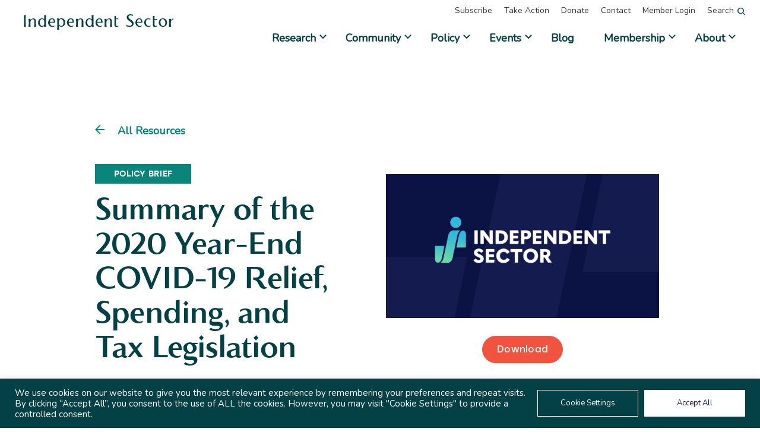

--- FILE ---
content_type: text/html; charset=UTF-8
request_url: https://independentsector.org/resource/summary-of-the-2020-year-end-covid-19-relief-spending-and-tax-legislation/
body_size: 28626
content:
<!DOCTYPE html>

<!--// OPEN HTML //-->
<html lang="en-US" >

<!--// OPEN HEAD //-->
<head>
  
        
      <title>Summary of the 2020 Year-End COVID-19 Relief, Spending, and Tax Legislation - Independent Sector</title>

      <meta charset="UTF-8"/>
    	      <meta name="viewport" content="width=device-width, initial-scale=1"/>
              <meta name="apple-mobile-web-app-title"
           content="Independent Sector">
            
      <!--// PINGBACK & FAVICON //-->
      
                        
      <meta name="type" content="article">
                <meta name="description" content="This resource includes highlights and selected provisions of relevance to the nonprofit sector based on H.R. 133 as filed…">
        
        
    <meta name='robots' content='index, follow, max-image-preview:large, max-snippet:-1, max-video-preview:-1' />
	<style>img:is([sizes="auto" i], [sizes^="auto," i]) { contain-intrinsic-size: 3000px 1500px }</style>
	
	<!-- This site is optimized with the Yoast SEO plugin v26.2 - https://yoast.com/wordpress/plugins/seo/ -->
	<link rel="canonical" href="https://independentsector.org/resource/summary-of-the-2020-year-end-covid-19-relief-spending-and-tax-legislation/" />
	<meta property="og:locale" content="en_US" />
	<meta property="og:type" content="article" />
	<meta property="og:title" content="Summary of the 2020 Year-End COVID-19 Relief, Spending, and Tax Legislation - Independent Sector" />
	<meta property="og:description" content="This resource includes highlights and selected provisions of relevance to the nonprofit sector based on H.R. 133 as filed on December 21, 2020. Read the full summary." />
	<meta property="og:url" content="https://independentsector.org/resource/summary-of-the-2020-year-end-covid-19-relief-spending-and-tax-legislation/" />
	<meta property="og:site_name" content="Independent Sector" />
	<meta property="article:publisher" content="https://www.facebook.com/IndependentSector/" />
	<meta property="og:image" content="https://independentsector.org/wp-content/uploads/2022/06/Open-Graph.png" />
	<meta property="og:image:width" content="1200" />
	<meta property="og:image:height" content="630" />
	<meta property="og:image:type" content="image/png" />
	<meta name="twitter:card" content="summary_large_image" />
	<meta name="twitter:site" content="@IndSector" />
	<script type="application/ld+json" class="yoast-schema-graph">{"@context":"https://schema.org","@graph":[{"@type":"WebPage","@id":"https://independentsector.org/resource/summary-of-the-2020-year-end-covid-19-relief-spending-and-tax-legislation/","url":"https://independentsector.org/resource/summary-of-the-2020-year-end-covid-19-relief-spending-and-tax-legislation/","name":"Summary of the 2020 Year-End COVID-19 Relief, Spending, and Tax Legislation - Independent Sector","isPartOf":{"@id":"https://independentsector.org/#website"},"primaryImageOfPage":{"@id":"https://independentsector.org/resource/summary-of-the-2020-year-end-covid-19-relief-spending-and-tax-legislation/#primaryimage"},"image":{"@id":"https://independentsector.org/resource/summary-of-the-2020-year-end-covid-19-relief-spending-and-tax-legislation/#primaryimage"},"thumbnailUrl":"https://independentsector.org/wp-content/uploads/2022/06/Open-Graph.png","datePublished":"2020-12-22T15:32:16+00:00","breadcrumb":{"@id":"https://independentsector.org/resource/summary-of-the-2020-year-end-covid-19-relief-spending-and-tax-legislation/#breadcrumb"},"inLanguage":"en-US","potentialAction":[{"@type":"ReadAction","target":["https://independentsector.org/resource/summary-of-the-2020-year-end-covid-19-relief-spending-and-tax-legislation/"]}]},{"@type":"ImageObject","inLanguage":"en-US","@id":"https://independentsector.org/resource/summary-of-the-2020-year-end-covid-19-relief-spending-and-tax-legislation/#primaryimage","url":"https://independentsector.org/wp-content/uploads/2022/06/Open-Graph.png","contentUrl":"https://independentsector.org/wp-content/uploads/2022/06/Open-Graph.png","width":1200,"height":630},{"@type":"BreadcrumbList","@id":"https://independentsector.org/resource/summary-of-the-2020-year-end-covid-19-relief-spending-and-tax-legislation/#breadcrumb","itemListElement":[{"@type":"ListItem","position":1,"name":"Home","item":"https://independentsector.org/"},{"@type":"ListItem","position":2,"name":"Summary of the 2020 Year-End COVID-19 Relief, Spending, and Tax Legislation"}]},{"@type":"WebSite","@id":"https://independentsector.org/#website","url":"https://independentsector.org/","name":"Independent Sector","description":"A Vital Meeting Ground","publisher":{"@id":"https://independentsector.org/#organization"},"potentialAction":[{"@type":"SearchAction","target":{"@type":"EntryPoint","urlTemplate":"https://independentsector.org/?s={search_term_string}"},"query-input":{"@type":"PropertyValueSpecification","valueRequired":true,"valueName":"search_term_string"}}],"inLanguage":"en-US"},{"@type":"Organization","@id":"https://independentsector.org/#organization","name":"Independent Sector","url":"https://independentsector.org/","logo":{"@type":"ImageObject","inLanguage":"en-US","@id":"https://independentsector.org/#/schema/logo/image/","url":"https://independentsector.org/wp-content/uploads/2025/10/2025-IS-Website-Card-Image.png","contentUrl":"https://independentsector.org/wp-content/uploads/2025/10/2025-IS-Website-Card-Image.png","width":1600,"height":900,"caption":"Independent Sector"},"image":{"@id":"https://independentsector.org/#/schema/logo/image/"},"sameAs":["https://www.facebook.com/IndependentSector/","https://x.com/IndSector"]}]}</script>
	<!-- / Yoast SEO plugin. -->


<link rel='dns-prefetch' href='//js.stripe.com' />
<link rel='dns-prefetch' href='//stats.wp.com' />
<link rel='dns-prefetch' href='//fonts.googleapis.com' />
<link rel='dns-prefetch' href='//use.typekit.net' />
<link href='//hb.wpmucdn.com' rel='preconnect' />
<link href='http://fonts.googleapis.com' rel='preconnect' />
<link href='//fonts.gstatic.com' crossorigin='' rel='preconnect' />
<link rel='stylesheet' id='givewp-campaign-blocks-fonts-css' href='https://fonts.googleapis.com/css2?family=Inter%3Awght%40400%3B500%3B600%3B700&#038;display=swap&#038;ver=6.8.3' media='all' />
<style id='safe-svg-svg-icon-style-inline-css'>
.safe-svg-cover{text-align:center}.safe-svg-cover .safe-svg-inside{display:inline-block;max-width:100%}.safe-svg-cover svg{fill:currentColor;height:100%;max-height:100%;max-width:100%;width:100%}

</style>
<style id='givewp-campaign-comments-block-style-inline-css'>
.givewp-campaign-comment-block-card{display:flex;gap:var(--givewp-spacing-3);padding:var(--givewp-spacing-4) 0}.givewp-campaign-comment-block-card__avatar{align-items:center;border-radius:50%;display:flex;height:40px;justify-content:center;width:40px}.givewp-campaign-comment-block-card__avatar img{align-items:center;border-radius:50%;display:flex;height:auto;justify-content:center;min-width:40px;width:100%}.givewp-campaign-comment-block-card__donor-name{color:var(--givewp-neutral-700);font-size:1rem;font-weight:600;line-height:1.5;margin:0;text-align:left}.givewp-campaign-comment-block-card__details{align-items:center;color:var(--givewp-neutral-400);display:flex;font-size:.875rem;font-weight:500;gap:var(--givewp-spacing-2);height:auto;line-height:1.43;margin:2px 0 var(--givewp-spacing-3) 0;text-align:left}.givewp-campaign-comment-block-card__comment{color:var(--givewp-neutral-700);font-size:1rem;line-height:1.5;margin:0;text-align:left}.givewp-campaign-comment-block-card__read-more{background:none;border:none;color:var(--givewp-blue-500);cursor:pointer;font-size:.875rem;line-height:1.43;outline:none;padding:0}
.givewp-campaign-comments-block-empty-state{align-items:center;background-color:var(--givewp-shades-white);border:1px solid var(--givewp-neutral-50);border-radius:.5rem;display:flex;flex-direction:column;justify-content:center;padding:var(--givewp-spacing-6)}.givewp-campaign-comments-block-empty-state__details{align-items:center;display:flex;flex-direction:column;gap:var(--givewp-spacing-1);justify-content:center;margin:.875rem 0}.givewp-campaign-comments-block-empty-state__title{color:var(--givewp-neutral-700);font-size:1rem;font-weight:500;margin:0}.givewp-campaign-comments-block-empty-state__description{color:var(--givewp-neutral-700);font-size:.875rem;line-height:1.43;margin:0}
.givewp-campaign-comment-block{background-color:var(--givewp-shades-white);display:flex;flex-direction:column;gap:var(--givewp-spacing-2);padding:var(--givewp-spacing-6) 0}.givewp-campaign-comment-block__title{color:var(--givewp-neutral-900);font-size:18px;font-weight:600;line-height:1.56;margin:0;text-align:left}.givewp-campaign-comment-block__cta{align-items:center;background-color:var(--givewp-neutral-50);border-radius:4px;color:var(--giewp-neutral-500);display:flex;font-size:14px;font-weight:600;gap:8px;height:36px;line-height:1.43;margin:0;padding:var(--givewp-spacing-2) var(--givewp-spacing-4);text-align:left}

</style>
<style id='givewp-campaign-cover-block-style-inline-css'>
.givewp-campaign-selector{border:1px solid #e5e7eb;border-radius:5px;box-shadow:0 2px 4px 0 rgba(0,0,0,.05);display:flex;flex-direction:column;gap:20px;padding:40px 24px}.givewp-campaign-selector__label{padding-bottom:16px}.givewp-campaign-selector__select input[type=text]:focus{border-color:transparent;box-shadow:0 0 0 1px transparent;outline:2px solid transparent}.givewp-campaign-selector__logo{align-self:center}.givewp-campaign-selector__open{background:#2271b1;border:none;border-radius:5px;color:#fff;cursor:pointer;padding:.5rem 1rem}.givewp-campaign-selector__submit{background-color:#27ae60;border:0;border-radius:5px;color:#fff;font-weight:700;outline:none;padding:1rem;text-align:center;transition:.2s;width:100%}.givewp-campaign-selector__submit:disabled{background-color:#f3f4f6;color:#9ca0af}.givewp-campaign-selector__submit:hover:not(:disabled){cursor:pointer;filter:brightness(1.2)}
.givewp-campaign-cover-block__button{align-items:center;border:1px solid #2271b1;border-radius:2px;color:#2271b1;display:flex;justify-content:center;margin-bottom:.5rem;min-height:32px;width:100%}.givewp-campaign-cover-block__image{border-radius:2px;display:flex;flex-grow:1;margin-bottom:.5rem;max-height:4.44rem;-o-object-fit:cover;object-fit:cover;width:100%}.givewp-campaign-cover-block__help-text{color:#4b5563;font-size:.75rem;font-stretch:normal;font-style:normal;font-weight:400;letter-spacing:normal;line-height:1.4;text-align:left}.givewp-campaign-cover-block__edit-campaign-link{align-items:center;display:inline-flex;font-size:.75rem;font-stretch:normal;font-style:normal;font-weight:400;gap:.125rem;line-height:1.4}.givewp-campaign-cover-block__edit-campaign-link svg{fill:currentColor;height:1.25rem;width:1.25rem}.givewp-campaign-cover-block-preview__image{align-items:center;display:flex;height:100%;justify-content:center;width:100%}

</style>
<style id='givewp-campaign-donations-style-inline-css'>
.givewp-campaign-donations-block{padding:1.5rem 0}.givewp-campaign-donations-block *{font-family:Inter,sans-serif}.givewp-campaign-donations-block .givewp-campaign-donations-block__header{align-items:center;display:flex;justify-content:space-between;margin-bottom:.5rem}.givewp-campaign-donations-block .givewp-campaign-donations-block__title{color:var(--givewp-neutral-900);font-size:1.125rem;font-weight:600;line-height:1.56;margin:0}.givewp-campaign-donations-block .givewp-campaign-donations-block__donations{display:grid;gap:.5rem;margin:0;padding:0}.givewp-campaign-donations-block .givewp-campaign-donations-block__donation,.givewp-campaign-donations-block .givewp-campaign-donations-block__empty-state{background-color:var(--givewp-shades-white);border:1px solid var(--givewp-neutral-50);border-radius:.5rem;display:flex;padding:1rem}.givewp-campaign-donations-block .givewp-campaign-donations-block__donation{align-items:center;gap:.75rem}.givewp-campaign-donations-block .givewp-campaign-donations-block__donation-icon{align-items:center;display:flex}.givewp-campaign-donations-block .givewp-campaign-donations-block__donation-icon img{border-radius:100%;height:2.5rem;-o-object-fit:cover;object-fit:cover;width:2.5rem}.givewp-campaign-donations-block .givewp-campaign-donations-block__donation-info{display:flex;flex-direction:column;justify-content:center;row-gap:.25rem}.givewp-campaign-donations-block .givewp-campaign-donations-block__donation-description{color:var(--givewp-neutral-500);font-size:1rem;font-weight:500;line-height:1.5;margin:0}.givewp-campaign-donations-block .givewp-campaign-donations-block__donation-description strong{color:var(--givewp-neutral-700);font-weight:600}.givewp-campaign-donations-block .givewp-campaign-donations-block__donation-date{align-items:center;color:var(--givewp-neutral-400);display:flex;font-size:.875rem;font-weight:500;line-height:1.43}.givewp-campaign-donations-block .givewp-campaign-donations-block__donation-ribbon{align-items:center;border-radius:100%;color:#1f2937;display:flex;height:1.25rem;justify-content:center;margin-left:auto;width:1.25rem}.givewp-campaign-donations-block .givewp-campaign-donations-block__donation-ribbon[data-position="1"]{background-color:gold}.givewp-campaign-donations-block .givewp-campaign-donations-block__donation-ribbon[data-position="2"]{background-color:silver}.givewp-campaign-donations-block .givewp-campaign-donations-block__donation-ribbon[data-position="3"]{background-color:#cd7f32;color:#fffaf2}.givewp-campaign-donations-block .givewp-campaign-donations-block__donation-amount{color:var(--givewp-neutral-700);font-size:1.125rem;font-weight:600;line-height:1.56;margin-left:auto}.givewp-campaign-donations-block .givewp-campaign-donations-block__footer{display:flex;justify-content:center;margin-top:.5rem}.givewp-campaign-donations-block .givewp-campaign-donations-block__donate-button button.givewp-donation-form-modal__open,.givewp-campaign-donations-block .givewp-campaign-donations-block__empty-button button.givewp-donation-form-modal__open,.givewp-campaign-donations-block .givewp-campaign-donations-block__load-more-button{background:none!important;border:1px solid var(--givewp-primary-color);border-radius:.5rem;color:var(--givewp-primary-color)!important;font-size:.875rem;font-weight:600;line-height:1.43;padding:.25rem 1rem!important}.givewp-campaign-donations-block .givewp-campaign-donations-block__donate-button button.givewp-donation-form-modal__open:hover,.givewp-campaign-donations-block .givewp-campaign-donations-block__empty-button button.givewp-donation-form-modal__open:hover,.givewp-campaign-donations-block .givewp-campaign-donations-block__load-more-button:hover{background:var(--givewp-primary-color)!important;color:var(--givewp-shades-white)!important}.givewp-campaign-donations-block .givewp-campaign-donations-block__empty-state{align-items:center;flex-direction:column;padding:1.5rem}.givewp-campaign-donations-block .givewp-campaign-donations-block__empty-description,.givewp-campaign-donations-block .givewp-campaign-donations-block__empty-title{color:var(--givewp-neutral-700);margin:0}.givewp-campaign-donations-block .givewp-campaign-donations-block__empty-title{font-size:1rem;font-weight:500;line-height:1.5}.givewp-campaign-donations-block .givewp-campaign-donations-block__empty-description{font-size:.875rem;line-height:1.43;margin-top:.25rem}.givewp-campaign-donations-block .givewp-campaign-donations-block__empty-icon{color:var(--givewp-secondary-color);margin-bottom:.875rem;order:-1}.givewp-campaign-donations-block .givewp-campaign-donations-block__empty-button{margin-top:.875rem}.givewp-campaign-donations-block .givewp-campaign-donations-block__empty-button button.givewp-donation-form-modal__open{border-radius:.25rem;padding:.5rem 1rem!important}

</style>
<link rel='stylesheet' id='givewp-campaign-donors-style-css' href='https://independentsector.org/wp-content/plugins/give/build/campaignDonorsBlockApp.css' media='all' />
<style id='givewp-campaign-form-style-inline-css'>
.givewp-donation-form-modal{outline:none;overflow-y:scroll;padding:1rem;width:100%}.givewp-donation-form-modal[data-entering=true]{animation:modal-fade .3s,modal-zoom .6s}@keyframes modal-fade{0%{opacity:0}to{opacity:1}}@keyframes modal-zoom{0%{transform:scale(.8)}to{transform:scale(1)}}.givewp-donation-form-modal__overlay{align-items:center;background:rgba(0,0,0,.7);display:flex;flex-direction:column;height:var(--visual-viewport-height);justify-content:center;left:0;position:fixed;top:0;width:100vw;z-index:100}.givewp-donation-form-modal__overlay[data-loading=true]{display:none}.givewp-donation-form-modal__overlay[data-entering=true]{animation:modal-fade .3s}.givewp-donation-form-modal__overlay[data-exiting=true]{animation:modal-fade .15s ease-in reverse}.givewp-donation-form-modal__open__spinner{left:50%;line-height:1;position:absolute;top:50%;transform:translate(-50%,-50%);z-index:100}.givewp-donation-form-modal__open{position:relative}.givewp-donation-form-modal__close{background:#e7e8ed;border:1px solid transparent;border-radius:50%;cursor:pointer;display:flex;padding:.75rem;position:fixed;right:25px;top:25px;transition:.2s;width:-moz-fit-content;width:fit-content;z-index:999}.givewp-donation-form-modal__close svg{height:1rem;width:1rem}.givewp-donation-form-modal__close:active,.givewp-donation-form-modal__close:focus,.givewp-donation-form-modal__close:hover{background-color:#caccd7;border:1px solid #caccd7}.admin-bar .givewp-donation-form-modal{margin-top:32px}.admin-bar .givewp-donation-form-modal__close{top:57px}
.givewp-entity-selector{border:1px solid #e5e7eb;border-radius:5px;box-shadow:0 2px 4px 0 rgba(0,0,0,.05);display:flex;flex-direction:column;gap:20px;padding:40px 24px}.givewp-entity-selector__label{padding-bottom:16px}.givewp-entity-selector__select input[type=text]:focus{border-color:transparent;box-shadow:0 0 0 1px transparent;outline:2px solid transparent}.givewp-entity-selector__logo{align-self:center}.givewp-entity-selector__open{background:#2271b1;border:none;border-radius:5px;color:#fff;cursor:pointer;padding:.5rem 1rem}.givewp-entity-selector__submit{background-color:#27ae60;border:0;border-radius:5px;color:#fff;font-weight:700;outline:none;padding:1rem;text-align:center;transition:.2s;width:100%}.givewp-entity-selector__submit:disabled{background-color:#f3f4f6;color:#9ca0af}.givewp-entity-selector__submit:hover:not(:disabled){cursor:pointer;filter:brightness(1.2)}
.givewp-campaign-selector{border:1px solid #e5e7eb;border-radius:5px;box-shadow:0 2px 4px 0 rgba(0,0,0,.05);display:flex;flex-direction:column;gap:20px;padding:40px 24px}.givewp-campaign-selector__label{padding-bottom:16px}.givewp-campaign-selector__select input[type=text]:focus{border-color:transparent;box-shadow:0 0 0 1px transparent;outline:2px solid transparent}.givewp-campaign-selector__logo{align-self:center}.givewp-campaign-selector__open{background:#2271b1;border:none;border-radius:5px;color:#fff;cursor:pointer;padding:.5rem 1rem}.givewp-campaign-selector__submit{background-color:#27ae60;border:0;border-radius:5px;color:#fff;font-weight:700;outline:none;padding:1rem;text-align:center;transition:.2s;width:100%}.givewp-campaign-selector__submit:disabled{background-color:#f3f4f6;color:#9ca0af}.givewp-campaign-selector__submit:hover:not(:disabled){cursor:pointer;filter:brightness(1.2)}
.givewp-donation-form-link,.givewp-donation-form-modal__open{background:var(--givewp-primary-color,#2271b1);border:none;border-radius:5px;color:#fff;cursor:pointer;font-family:-apple-system,BlinkMacSystemFont,Segoe UI,Roboto,Oxygen-Sans,Ubuntu,Cantarell,Helvetica Neue,sans-serif;font-size:1rem;font-weight:500!important;line-height:1.5;padding:.75rem 1.25rem!important;text-decoration:none!important;transition:all .2s ease;width:100%}.givewp-donation-form-link:active,.givewp-donation-form-link:focus,.givewp-donation-form-link:focus-visible,.givewp-donation-form-link:hover,.givewp-donation-form-modal__open:active,.givewp-donation-form-modal__open:focus,.givewp-donation-form-modal__open:focus-visible,.givewp-donation-form-modal__open:hover{background-color:color-mix(in srgb,var(--givewp-primary-color,#2271b1),#000 20%)}.components-input-control__label{width:100%}.wp-block-givewp-campaign-form{position:relative}.wp-block-givewp-campaign-form form[id*=give-form] #give-gateway-radio-list>li input[type=radio]{display:inline-block}.wp-block-givewp-campaign-form iframe{pointer-events:none;width:100%!important}.give-change-donation-form-btn svg{margin-top:3px}.givewp-default-form-toggle{margin-top:var(--givewp-spacing-4)}

</style>
<style id='givewp-campaign-goal-style-inline-css'>
.givewp-campaign-goal{display:flex;flex-direction:column;gap:.5rem;padding-bottom:1rem}.givewp-campaign-goal__container{display:flex;flex-direction:row;justify-content:space-between}.givewp-campaign-goal__container-item{display:flex;flex-direction:column;gap:.2rem}.givewp-campaign-goal__container-item span{color:var(--givewp-neutral-500);font-size:12px;font-weight:600;letter-spacing:.48px;line-height:1.5;text-transform:uppercase}.givewp-campaign-goal__container-item strong{color:var(--givewp-neutral-900);font-size:20px;font-weight:600;line-height:1.6}.givewp-campaign-goal__progress-bar{display:flex}.givewp-campaign-goal__progress-bar-container{background-color:#f2f2f2;border-radius:14px;box-shadow:inset 0 1px 4px 0 rgba(0,0,0,.09);display:flex;flex-grow:1;height:8px}.givewp-campaign-goal__progress-bar-progress{background:var(--givewp-secondary-color,#2d802f);border-radius:14px;box-shadow:inset 0 1px 4px 0 rgba(0,0,0,.09);display:flex;height:8px}

</style>
<style id='givewp-campaign-stats-block-style-inline-css'>
.givewp-campaign-stats-block span{color:var(--givewp-neutral-500);display:block;font-size:12px;font-weight:600;letter-spacing:.48px;line-height:1.5;margin-bottom:2px;text-align:left;text-transform:uppercase}.givewp-campaign-stats-block strong{color:var(--givewp-neutral-900);font-size:20px;font-weight:600;letter-spacing:normal;line-height:1.6}

</style>
<style id='givewp-campaign-donate-button-style-inline-css'>
.givewp-donation-form-link,.givewp-donation-form-modal__open{background:var(--givewp-primary-color,#2271b1);border:none;border-radius:5px;color:#fff;cursor:pointer;font-family:-apple-system,BlinkMacSystemFont,Segoe UI,Roboto,Oxygen-Sans,Ubuntu,Cantarell,Helvetica Neue,sans-serif;font-size:1rem;font-weight:500!important;line-height:1.5;padding:.75rem 1.25rem!important;text-decoration:none!important;transition:all .2s ease;width:100%}.givewp-donation-form-link:active,.givewp-donation-form-link:focus,.givewp-donation-form-link:focus-visible,.givewp-donation-form-link:hover,.givewp-donation-form-modal__open:active,.givewp-donation-form-modal__open:focus,.givewp-donation-form-modal__open:focus-visible,.givewp-donation-form-modal__open:hover{background-color:color-mix(in srgb,var(--givewp-primary-color,#2271b1),#000 20%)}.give-change-donation-form-btn svg{margin-top:3px}.givewp-default-form-toggle{margin-top:var(--givewp-spacing-4)}

</style>
<link rel='stylesheet' id='mediaelement-css' href='https://independentsector.org/wp-includes/js/mediaelement/mediaelementplayer-legacy.min.css' media='all' />
<link rel='stylesheet' id='wp-mediaelement-css' href='https://independentsector.org/wp-includes/js/mediaelement/wp-mediaelement.min.css' media='all' />
<style id='jetpack-sharing-buttons-style-inline-css'>
.jetpack-sharing-buttons__services-list{display:flex;flex-direction:row;flex-wrap:wrap;gap:0;list-style-type:none;margin:5px;padding:0}.jetpack-sharing-buttons__services-list.has-small-icon-size{font-size:12px}.jetpack-sharing-buttons__services-list.has-normal-icon-size{font-size:16px}.jetpack-sharing-buttons__services-list.has-large-icon-size{font-size:24px}.jetpack-sharing-buttons__services-list.has-huge-icon-size{font-size:36px}@media print{.jetpack-sharing-buttons__services-list{display:none!important}}.editor-styles-wrapper .wp-block-jetpack-sharing-buttons{gap:0;padding-inline-start:0}ul.jetpack-sharing-buttons__services-list.has-background{padding:1.25em 2.375em}
</style>
<link rel='stylesheet' id='cookie-law-info-css' href='https://independentsector.org/wp-content/plugins/cookie-law-info/legacy/public/css/cookie-law-info-public.css' media='all' />
<link rel='stylesheet' id='cookie-law-info-gdpr-css' href='https://independentsector.org/wp-content/plugins/cookie-law-info/legacy/public/css/cookie-law-info-gdpr.css' media='all' />
<link rel='stylesheet' id='spb-frontend-min-css' href='https://independentsector.org/wp-content/plugins/socialdriver-framework/includes/page-builder/frontend-assets/css/spb-styles.min.css' media='all' />
<link rel='stylesheet' id='topbar-css' href='https://independentsector.org/wp-content/plugins/top-bar/inc/../css/topbar_style.css' media='all' />
<link rel='stylesheet' id='give-styles-css' href='https://independentsector.org/wp-content/plugins/give/build/assets/dist/css/give.css' media='all' />
<link rel='stylesheet' id='give-donation-summary-style-frontend-css' href='https://independentsector.org/wp-content/plugins/give/build/assets/dist/css/give-donation-summary.css' media='all' />
<link rel='stylesheet' id='givewp-design-system-foundation-css' href='https://independentsector.org/wp-content/plugins/give/build/assets/dist/css/design-system/foundation.css' media='all' />
<link rel='stylesheet' id='give-salesforce-style-frontend-css' href='https://independentsector.org/wp-content/plugins/give-salesforce/public/css/give-salesforce.css' media='all' />
<link rel='stylesheet' id='give-fee-recovery-css' href='https://independentsector.org/wp-content/plugins/give-fee-recovery/assets/css/give-fee-recovery-frontend.min.css' media='all' />
<link rel='stylesheet' id='real-time-validation-plugin-styles-css' href='https://independentsector.org/wp-content/plugins/real-time-validation-for-gravity-forms/public/assets/css/public.css' media='all' />
<link rel='stylesheet' id='elementor-frontend-css' href='https://independentsector.org/wp-content/plugins/elementor/assets/css/frontend.min.css' media='all' />
<link rel='stylesheet' id='widget-heading-css' href='https://independentsector.org/wp-content/plugins/elementor/assets/css/widget-heading.min.css' media='all' />
<link rel='stylesheet' id='e-popup-css' href='https://independentsector.org/wp-content/plugins/elementor-pro/assets/css/conditionals/popup.min.css' media='all' />
<link rel='stylesheet' id='widget-share-buttons-css' href='https://independentsector.org/wp-content/plugins/elementor-pro/assets/css/widget-share-buttons.min.css' media='all' />
<link rel='stylesheet' id='e-apple-webkit-css' href='https://independentsector.org/wp-content/plugins/elementor/assets/css/conditionals/apple-webkit.min.css' media='all' />
<link rel='stylesheet' id='elementor-icons-shared-0-css' href='https://independentsector.org/wp-content/plugins/elementor/assets/lib/font-awesome/css/fontawesome.min.css' media='all' />
<link rel='stylesheet' id='elementor-icons-fa-solid-css' href='https://independentsector.org/wp-content/plugins/elementor/assets/lib/font-awesome/css/solid.min.css' media='all' />
<link rel='stylesheet' id='elementor-icons-fa-brands-css' href='https://independentsector.org/wp-content/plugins/elementor/assets/lib/font-awesome/css/brands.min.css' media='all' />
<link rel='stylesheet' id='widget-image-css' href='https://independentsector.org/wp-content/plugins/elementor/assets/css/widget-image.min.css' media='all' />
<link rel='stylesheet' id='e-motion-fx-css' href='https://independentsector.org/wp-content/plugins/elementor-pro/assets/css/modules/motion-fx.min.css' media='all' />
<link rel='stylesheet' id='widget-video-css' href='https://independentsector.org/wp-content/plugins/elementor/assets/css/widget-video.min.css' media='all' />
<link rel='stylesheet' id='widget-divider-css' href='https://independentsector.org/wp-content/plugins/elementor/assets/css/widget-divider.min.css' media='all' />
<link rel='stylesheet' id='widget-post-info-css' href='https://independentsector.org/wp-content/plugins/elementor-pro/assets/css/widget-post-info.min.css' media='all' />
<link rel='stylesheet' id='widget-icon-list-css' href='https://independentsector.org/wp-content/plugins/elementor/assets/css/widget-icon-list.min.css' media='all' />
<link rel='stylesheet' id='elementor-icons-fa-regular-css' href='https://independentsector.org/wp-content/plugins/elementor/assets/lib/font-awesome/css/regular.min.css' media='all' />
<link rel='stylesheet' id='widget-posts-css' href='https://independentsector.org/wp-content/plugins/elementor-pro/assets/css/widget-posts.min.css' media='all' />
<link rel='stylesheet' id='elementor-icons-css' href='https://independentsector.org/wp-content/plugins/elementor/assets/lib/eicons/css/elementor-icons.min.css' media='all' />
<link rel='stylesheet' id='elementor-post-5-css' href='https://independentsector.org/wp-content/uploads/elementor/css/post-5.css' media='all' />
<link rel='stylesheet' id='font-awesome-5-all-css' href='https://independentsector.org/wp-content/plugins/elementor/assets/lib/font-awesome/css/all.min.css' media='all' />
<link rel='stylesheet' id='font-awesome-4-shim-css' href='https://independentsector.org/wp-content/plugins/elementor/assets/lib/font-awesome/css/v4-shims.min.css' media='all' />
<link rel='stylesheet' id='pp-extensions-css' href='https://independentsector.org/wp-content/plugins/powerpack-elements/assets/css/min/extensions.min.css' media='all' />
<link rel='stylesheet' id='pp-tooltip-css' href='https://independentsector.org/wp-content/plugins/powerpack-elements/assets/css/min/tooltip.min.css' media='all' />
<link rel='stylesheet' id='atc-swiper-css-css' href='https://independentsector.org/wp-content/plugins/advanced-testimonial-carousel-for-elementor/assets/css/atc-testimonial.css' media='all' />
<link rel='stylesheet' id='elementor-post-18271-css' href='https://independentsector.org/wp-content/uploads/elementor/css/post-18271.css' media='all' />
<link rel='stylesheet' id='elementor-post-6155-css' href='https://independentsector.org/wp-content/uploads/elementor/css/post-6155.css' media='all' />
<link rel='stylesheet' id='typography-style-css' href='https://use.typekit.net/qym6rwv.css' media='all' />
<link rel='stylesheet' id='theme-style-css' href='https://independentsector.org/wp-content/themes/socialdriver-independent-sector/css/style.min.css' media='all' />
<link rel='stylesheet' id='fontawesome-v6-style-css' href='https://independentsector.org/wp-content/themes/socialdriver/css/fontawesome/css/all.min.css' media='all' />
<link rel='stylesheet' id='fontawesome-v5-compatibility-style-css' href='https://independentsector.org/wp-content/themes/socialdriver/css/fontawesome/css/v5-font-face.min.css' media='all' />
<link rel='stylesheet' id='fontawesome-v4-compatibility-style-css' href='https://independentsector.org/wp-content/themes/socialdriver/css/fontawesome/css/v4-font-face.min.css' media='all' />
<link rel='stylesheet' id='socialdriver-style-spb-css' href='https://independentsector.org/wp-content/themes/socialdriver/css/style-spb.min.css' media='all' />
<link rel='stylesheet' id='redux-google-fonts-sf_socialdriver_options-css' href='https://fonts.googleapis.com/css?family=Nunito%3A400%7CSource+Sans+Pro%3A400&#038;display=block&#038;ver=1759517926' media='all' />
<link rel='stylesheet' id='ecs-styles-css' href='https://independentsector.org/wp-content/plugins/ele-custom-skin/assets/css/ecs-style.css' media='all' />
<link rel='stylesheet' id='elementor-post-5611-css' href='https://independentsector.org/wp-content/uploads/elementor/css/post-5611.css' media='all' />
<link rel='stylesheet' id='elementor-post-5635-css' href='https://independentsector.org/wp-content/uploads/elementor/css/post-5635.css' media='all' />
<link rel='stylesheet' id='elementor-post-5639-css' href='https://independentsector.org/wp-content/uploads/elementor/css/post-5639.css' media='all' />
<link rel='stylesheet' id='elementor-post-6029-css' href='https://independentsector.org/wp-content/uploads/elementor/css/post-6029.css' media='all' />
<link rel='stylesheet' id='elementor-post-6186-css' href='https://independentsector.org/wp-content/uploads/elementor/css/post-6186.css' media='all' />
<link rel='stylesheet' id='elementor-post-6493-css' href='https://independentsector.org/wp-content/uploads/elementor/css/post-6493.css' media='all' />
<link rel='stylesheet' id='elementor-post-6824-css' href='https://independentsector.org/wp-content/uploads/elementor/css/post-6824.css' media='all' />
<link rel='stylesheet' id='elementor-post-6924-css' href='https://independentsector.org/wp-content/uploads/elementor/css/post-6924.css' media='all' />
<link rel='stylesheet' id='elementor-post-7184-css' href='https://independentsector.org/wp-content/uploads/elementor/css/post-7184.css' media='all' />
<link rel='stylesheet' id='elementor-post-17577-css' href='https://independentsector.org/wp-content/uploads/elementor/css/post-17577.css' media='all' />
<link rel='stylesheet' id='elementor-gf-local-roboto-css' href='https://independentsector.org/wp-content/uploads/elementor/google-fonts/css/roboto.css' media='all' />
<link rel='stylesheet' id='elementor-gf-local-robotoslab-css' href='https://independentsector.org/wp-content/uploads/elementor/google-fonts/css/robotoslab.css' media='all' />
<script src="https://independentsector.org/wp-includes/js/dist/hooks.min.js" id="wp-hooks-js"></script>
<script src="https://independentsector.org/wp-includes/js/dist/i18n.min.js" id="wp-i18n-js"></script>
<script id="wp-i18n-js-after">
/* <![CDATA[ */
wp.i18n.setLocaleData( { 'text direction\u0004ltr': [ 'ltr' ] } );
/* ]]> */
</script>
<script id="jquery-core-js-extra">
/* <![CDATA[ */
var pp = {"ajax_url":"https:\/\/independentsector.org\/wp-admin\/admin-ajax.php"};
/* ]]> */
</script>
<script src="https://independentsector.org/wp-includes/js/jquery/jquery.min.js" id="jquery-core-js"></script>
<script src="https://independentsector.org/wp-includes/js/jquery/jquery-migrate.min.js" id="jquery-migrate-js"></script>
<script id="cookie-law-info-js-extra">
/* <![CDATA[ */
var Cli_Data = {"nn_cookie_ids":[],"cookielist":[],"non_necessary_cookies":[],"ccpaEnabled":"","ccpaRegionBased":"","ccpaBarEnabled":"","strictlyEnabled":["necessary","obligatoire"],"ccpaType":"gdpr","js_blocking":"1","custom_integration":"","triggerDomRefresh":"","secure_cookies":""};
var cli_cookiebar_settings = {"animate_speed_hide":"500","animate_speed_show":"500","background":"#044147","border":"#b1a6a6c2","border_on":"","button_1_button_colour":"#61a229","button_1_button_hover":"#4e8221","button_1_link_colour":"#fff","button_1_as_button":"1","button_1_new_win":"","button_2_button_colour":"#333","button_2_button_hover":"#292929","button_2_link_colour":"#444","button_2_as_button":"","button_2_hidebar":"","button_3_button_colour":"#dedfe0","button_3_button_hover":"#b2b2b3","button_3_link_colour":"#333333","button_3_as_button":"1","button_3_new_win":"","button_4_button_colour":"#dedfe0","button_4_button_hover":"#b2b2b3","button_4_link_colour":"#333333","button_4_as_button":"1","button_7_button_colour":"#61a229","button_7_button_hover":"#4e8221","button_7_link_colour":"#fff","button_7_as_button":"1","button_7_new_win":"","font_family":"inherit","header_fix":"","notify_animate_hide":"1","notify_animate_show":"","notify_div_id":"#cookie-law-info-bar","notify_position_horizontal":"right","notify_position_vertical":"bottom","scroll_close":"","scroll_close_reload":"","accept_close_reload":"","reject_close_reload":"","showagain_tab":"","showagain_background":"#fff","showagain_border":"#000","showagain_div_id":"#cookie-law-info-again","showagain_x_position":"100px","text":"#ffffff","show_once_yn":"","show_once":"10000","logging_on":"","as_popup":"","popup_overlay":"1","bar_heading_text":"","cookie_bar_as":"banner","popup_showagain_position":"bottom-right","widget_position":"left"};
var log_object = {"ajax_url":"https:\/\/independentsector.org\/wp-admin\/admin-ajax.php"};
/* ]]> */
</script>
<script src="https://independentsector.org/wp-content/plugins/cookie-law-info/legacy/public/js/cookie-law-info-public.js" id="cookie-law-info-js"></script>
<script id="topbar_frontjs-js-extra">
/* <![CDATA[ */
var tpbr_settings = {"fixed":"notfixed","user_who":"notloggedin","guests_or_users":"all","message":"Welcome to our website!","status":"inactive","yn_button":"button","color":"#69d6ac","button_text":"Register Now","button_url":"https:\/\/upswell.org\/","button_behavior":"newwindow","is_admin_bar":"no","detect_sticky":"0"};
/* ]]> */
</script>
<script src="https://independentsector.org/wp-content/plugins/top-bar/inc/../js/tpbr_front.min.js" id="topbar_frontjs-js"></script>
<script id="give-stripe-js-js-extra">
/* <![CDATA[ */
var give_stripe_vars = {"zero_based_currency":"","zero_based_currencies_list":["JPY","KRW","CLP","ISK","BIF","DJF","GNF","KHR","KPW","LAK","LKR","MGA","MZN","VUV"],"sitename":"Independent Sector","checkoutBtnTitle":"Donate","publishable_key":"pk_live_51JovnkCkNoCJ36HO1jkbcoapEFSDdktP4Senx20eRUfJuieADTNnlopgJkMzPLxhwTkZ3HfXN2WLzjA710a1LA0T00brut9h91","checkout_image":"","checkout_address":"","checkout_processing_text":"Donation Processing...","give_version":"4.11.0","cc_fields_format":"multi","card_number_placeholder_text":"Card Number","card_cvc_placeholder_text":"CVC","donate_button_text":"Donate Now","element_font_styles":{"cssSrc":false},"element_base_styles":{"color":"#32325D","fontWeight":500,"fontSize":"16px","fontSmoothing":"antialiased","::placeholder":{"color":"#222222"},":-webkit-autofill":{"color":"#e39f48"}},"element_complete_styles":{},"element_empty_styles":{},"element_invalid_styles":{},"float_labels":"","base_country":"US","preferred_locale":"en"};
/* ]]> */
</script>
<script src="https://js.stripe.com/v3/" id="give-stripe-js-js"></script>
<script src="https://independentsector.org/wp-content/plugins/give/build/assets/dist/js/give-stripe.js" id="give-stripe-onpage-js-js"></script>
<script id="give-js-extra">
/* <![CDATA[ */
var give_global_vars = {"ajaxurl":"https:\/\/independentsector.org\/wp-admin\/admin-ajax.php","checkout_nonce":"2de37f0f2d","currency":"USD","currency_sign":"$","currency_pos":"before","thousands_separator":",","decimal_separator":".","no_gateway":"Please select a payment method.","bad_minimum":"The minimum custom donation amount for this form is","bad_maximum":"The maximum custom donation amount for this form is","general_loading":"Loading...","purchase_loading":"Please Wait...","textForOverlayScreen":"<h3>Processing...<\/h3><p>This will only take a second!<\/p>","number_decimals":"2","is_test_mode":"","give_version":"4.11.0","magnific_options":{"main_class":"give-modal","close_on_bg_click":false},"form_translation":{"payment-mode":"Please select payment mode.","give_first":"Please enter your first name.","give_last":"Please enter your last name.","give_email":"Please enter a valid email address.","give_user_login":"Invalid email address or username.","give_user_pass":"Enter a password.","give_user_pass_confirm":"Enter the password confirmation.","give_agree_to_terms":"You must agree to the terms and conditions."},"confirm_email_sent_message":"Please check your email and click on the link to access your complete donation history.","ajax_vars":{"ajaxurl":"https:\/\/independentsector.org\/wp-admin\/admin-ajax.php","ajaxNonce":"618b7adafd","loading":"Loading","select_option":"Please select an option","default_gateway":"stripe","permalinks":"1","number_decimals":2},"cookie_hash":"93345dcb28a5aeda261c330327a6a018","session_nonce_cookie_name":"wp-give_session_reset_nonce_93345dcb28a5aeda261c330327a6a018","session_cookie_name":"wp-give_session_93345dcb28a5aeda261c330327a6a018","delete_session_nonce_cookie":"0"};
var giveApiSettings = {"root":"https:\/\/independentsector.org\/wp-json\/give-api\/v2\/","rest_base":"give-api\/v2"};
/* ]]> */
</script>
<script src="https://independentsector.org/wp-content/plugins/give/build/assets/dist/js/give.js" id="give-js"></script>
<script id="give-fee-recovery-js-extra">
/* <![CDATA[ */
var give_fee_recovery_object = {"give_fee_zero_based_currency":"[\"JPY\",\"KRW\",\"CLP\",\"ISK\",\"BIF\",\"DJF\",\"GNF\",\"KHR\",\"KPW\",\"LAK\",\"LKR\",\"MGA\",\"MZN\",\"VUV\"]"};
/* ]]> */
</script>
<script src="https://independentsector.org/wp-content/plugins/give-fee-recovery/assets/js/give-fee-recovery-public.min.js" id="give-fee-recovery-js"></script>
<script src="https://independentsector.org/wp-content/plugins/give-stripe/assets/dist/js/give-stripe-payment-request.js" id="give-stripe-payment-request-js-js"></script>
<script src="https://independentsector.org/wp-content/plugins/real-time-validation-for-gravity-forms/public/assets/js/livevalidation_standalone.js" id="real-time-validation-live-validation-js"></script>
<script src="https://independentsector.org/wp-content/plugins/real-time-validation-for-gravity-forms/public/assets/js/public.js" id="real-time-validation-plugin-script-js"></script>
<script src="https://independentsector.org/wp-content/plugins/real-time-validation-for-gravity-forms/public/assets/js/default_validation.js" id="real-time-validation-plugin-defaiult-skin-js-js"></script>
<script src="https://independentsector.org/wp-content/plugins/elementor/assets/lib/font-awesome/js/v4-shims.min.js" id="font-awesome-4-shim-js"></script>
<script id="ecs_ajax_load-js-extra">
/* <![CDATA[ */
var ecs_ajax_params = {"ajaxurl":"https:\/\/independentsector.org\/wp-admin\/admin-ajax.php","posts":"{\"page\":0,\"resource\":\"summary-of-the-2020-year-end-covid-19-relief-spending-and-tax-legislation\",\"post_type\":\"resource\",\"name\":\"summary-of-the-2020-year-end-covid-19-relief-spending-and-tax-legislation\",\"error\":\"\",\"m\":\"\",\"p\":0,\"post_parent\":\"\",\"subpost\":\"\",\"subpost_id\":\"\",\"attachment\":\"\",\"attachment_id\":0,\"pagename\":\"\",\"page_id\":0,\"second\":\"\",\"minute\":\"\",\"hour\":\"\",\"day\":0,\"monthnum\":0,\"year\":0,\"w\":0,\"category_name\":\"\",\"tag\":\"\",\"cat\":\"\",\"tag_id\":\"\",\"author\":\"\",\"author_name\":\"\",\"feed\":\"\",\"tb\":\"\",\"paged\":0,\"meta_key\":\"\",\"meta_value\":\"\",\"preview\":\"\",\"s\":\"\",\"sentence\":\"\",\"title\":\"\",\"fields\":\"all\",\"menu_order\":\"\",\"embed\":\"\",\"category__in\":[],\"category__not_in\":[],\"category__and\":[],\"post__in\":[],\"post__not_in\":[],\"post_name__in\":[],\"tag__in\":[],\"tag__not_in\":[],\"tag__and\":[],\"tag_slug__in\":[],\"tag_slug__and\":[],\"post_parent__in\":[],\"post_parent__not_in\":[],\"author__in\":[],\"author__not_in\":[],\"search_columns\":[],\"ignore_sticky_posts\":false,\"suppress_filters\":false,\"cache_results\":true,\"update_post_term_cache\":true,\"update_menu_item_cache\":false,\"lazy_load_term_meta\":true,\"update_post_meta_cache\":true,\"posts_per_page\":12,\"nopaging\":false,\"comments_per_page\":\"50\",\"no_found_rows\":false,\"order\":\"DESC\"}"};
/* ]]> */
</script>
<script src="https://independentsector.org/wp-content/plugins/ele-custom-skin/assets/js/ecs_ajax_pagination.js" id="ecs_ajax_load-js"></script>
<script src="https://independentsector.org/wp-content/plugins/ele-custom-skin/assets/js/ecs.js" id="ecs-script-js"></script>
<meta name="google-site-verification" content="BzdaBbmAuMkoKKuaSd8d3rFchfV0znYI8jAtWAvjLm0" />			<script>
			var ajaxurl = 'https://independentsector.org/wp-admin/admin-ajax.php';
			</script>
			<meta name="TagPages" content="1.64"/>

<!--BEGIN: TRACKING CODE MANAGER (v2.5.0) BY INTELLYWP.COM IN HEAD//-->
<!-- Google Tag Manager -->
<script>(function(w,d,s,l,i){w[l]=w[l]||[];w[l].push({'gtm.start':
new Date().getTime(),event:'gtm.js'});var f=d.getElementsByTagName(s)[0],
j=d.createElement(s),dl=l!='dataLayer'?'&l='+l:'';j.async=true;j.src=
'https://www.googletagmanager.com/gtm.js?id='+i+dl;f.parentNode.insertBefore(j,f);
})(window,document,'script','dataLayer','GTM-T82BP45');</script>
<!-- End Google Tag Manager -->
<!--END: https://wordpress.org/plugins/tracking-code-manager IN HEAD//--><meta name="generator" content="Give v4.11.0" />
	<style>img#wpstats{display:none}</style>
				<script>
			document.documentElement.className = document.documentElement.className.replace('no-js', 'js');
		</script>
				<style>
			.no-js img.lazyload {
				display: none;
			}

			figure.wp-block-image img.lazyloading {
				min-width: 150px;
			}

						.lazyload, .lazyloading {
				opacity: 0;
			}

			.lazyloaded {
				opacity: 1;
				transition: opacity 400ms;
				transition-delay: 0ms;
			}

					</style>
		<style>#wp-admin-bar-wphb {display: none;}</style><meta name="generator" content="Elementor 3.32.5; features: additional_custom_breakpoints; settings: css_print_method-external, google_font-enabled, font_display-auto">
<!--[if lt IE 9]><script data-cfasync="false" src="https://independentsector.org/wp-content/themes/socialdriver/js/respond.js"></script><script data-cfasync="false" src="https://independentsector.org/wp-content/themes/socialdriver/js/html5shiv.js"></script><script data-cfasync="false" src="https://independentsector.org/wp-content/themes/socialdriver/js/excanvas.compiled.js"></script><![endif]--><style>
</style>
			<style>
				.e-con.e-parent:nth-of-type(n+4):not(.e-lazyloaded):not(.e-no-lazyload),
				.e-con.e-parent:nth-of-type(n+4):not(.e-lazyloaded):not(.e-no-lazyload) * {
					background-image: none !important;
				}
				@media screen and (max-height: 1024px) {
					.e-con.e-parent:nth-of-type(n+3):not(.e-lazyloaded):not(.e-no-lazyload),
					.e-con.e-parent:nth-of-type(n+3):not(.e-lazyloaded):not(.e-no-lazyload) * {
						background-image: none !important;
					}
				}
				@media screen and (max-height: 640px) {
					.e-con.e-parent:nth-of-type(n+2):not(.e-lazyloaded):not(.e-no-lazyload),
					.e-con.e-parent:nth-of-type(n+2):not(.e-lazyloaded):not(.e-no-lazyload) * {
						background-image: none !important;
					}
				}
			</style>
			<link rel="icon" href="https://independentsector.org/wp-content/uploads/2025/10/IS-favicon-green.svg" sizes="32x32" />
<link rel="icon" href="https://independentsector.org/wp-content/uploads/2025/10/IS-favicon-green.svg" sizes="192x192" />
<link rel="apple-touch-icon" href="https://independentsector.org/wp-content/uploads/2025/10/IS-favicon-green.svg" />
<meta name="msapplication-TileImage" content="https://independentsector.org/wp-content/uploads/2025/10/IS-favicon-green.svg" />
<style title="dynamic-css" class="options-output">body,p{font-family:Nunito;line-height:20px;font-weight:400;font-style:normal;font-size:14px;}h1,.impact-text,.impact-text-large{font-family:"Source Sans Pro";line-height:34px;font-weight:400;font-style:normal;font-size:24px;}h2,.blog-item .quote-excerpt{font-family:"Source Sans Pro";line-height:30px;font-weight:400;font-style:normal;font-size:20px;}h3{font-family:"Source Sans Pro";line-height:24px;font-weight:400;font-style:normal;font-size:18px;}h4{font-family:"Source Sans Pro";line-height:20px;font-weight:400;font-style:normal;font-size:16px;}h5{font-family:"Source Sans Pro";line-height:18px;font-weight:400;font-style:normal;font-size:14px;}h6{font-family:"Source Sans Pro";line-height:16px;font-weight:400;font-style:normal;font-size:12px;}#main-nav, #header nav, #vertical-nav nav, .header-9#header-section #main-nav, #overlay-menu nav, #mobile-menu, #one-page-nav li .hover-caption{font-family:"Source Sans Pro";font-weight:400;font-style:normal;font-size:18px;}</style>
  
  <!--[if gte IE 9]>
   <style>
    .gradient {
      filter: none;
    }
   </style>
  <![endif]-->

  <!--// CLOSE HEAD //-->
</head>

<!--// OPEN BODY //-->
<body class="wp-singular resource-template-default single single-resource postid-4709 wp-theme-socialdriver wp-child-theme-socialdriver-independent-sector minimal-design header-5 header-5-overlay mobile-header-left-logo mhs-tablet-land mh-dropdown responsive-fluid product-shadows layout-fullwidth disable-mobile-animations remove-styles slideout-right is-brand-application swift-framework-v2.5.53 social-driver-independent-sector-v2022 elementor-default elementor-template-full-width elementor-kit-5 elementor-page-6155" >



<!--// OPEN #container //-->
<div id="container" class=" clearfix">

  <a id="accessibility-skip-menu" href="#main-container" class="skip-link skip-link-main">Skip to Main Content</a>

  <header id="mobile-header" class="mobile-left-logo clearfix">
<div id="mobile-logo" class="logo-left has-img clearfix">
<a href="https://independentsector.org" title="Go to Independent Sector Home." rel="home">
<img id="mobile-logo-image" src="https://independentsector.org/wp-content/uploads/2025/10/IS-logo-green.svg" alt="Independent Sector" height="35" width="345" srcset="https://independentsector.org/wp-content/uploads/2025/10/IS-logo-green.svg 2x" alt="Independent Sector" />
</a>
</div>
<div class="mobile-header-opts"><a href="#" class="mobile-menu-link menu-bars-link" role="button" aria-label="menu"><span class="menu-bars"></span></a>
</div></header>
        
    		<!--// HEADER //-->
    		<div class="header-wrap full-center full-header-stick page-header-standard">
    			
    			    			
              		  <div id="header-section" class="header-5 clearfix">
    		  	    		    
<header id="header" class="sticky-header fw-header clearfix">
	<div class="container"> 
		<div class="row top-row"> 

			<div class="header-right">
				<div class="text">Contact us on 0800 123 4567 or info@socialdriver.com</div>
			</div>
			<div class="top-menu">
				<nav class="std-menu clearfix" aria-label="utility navigation">
<div class="menu-upper-header-nav-container"><ul id=menu-upper-header-nav class=menu role="menu"><li class="menu-item-5353 menu-item menu-item-type-post_type menu-item-object-page" role="menuitem" itemscope itemtype="http://www.schema.org/SiteNavigationElement"><a href="https://independentsector.org/subscribe/" data-postid="5312" itemprop="url"><span class="menu-item-text">Subscribe</span></a></li>
<li class="menu-item-6024 menu-item menu-item-type-post_type menu-item-object-page" role="menuitem" itemscope itemtype="http://www.schema.org/SiteNavigationElement"><a href="https://independentsector.org/policy/take-action/" data-postid="5688" itemprop="url"><span class="menu-item-text">Take Action</span></a></li>
<li class="menu-item-5352 menu-item menu-item-type-post_type menu-item-object-page" role="menuitem" itemscope itemtype="http://www.schema.org/SiteNavigationElement"><a href="https://independentsector.org/donate/" data-postid="5315" itemprop="url"><span class="menu-item-text">Donate</span></a></li>
<li class="menu-item-5350 menu-item menu-item-type-post_type menu-item-object-page" role="menuitem" itemscope itemtype="http://www.schema.org/SiteNavigationElement"><a href="https://independentsector.org/contact/" data-postid="5320" itemprop="url"><span class="menu-item-text">Contact</span></a></li>
<li class="menu-item-5354 menu-item menu-item-type-custom menu-item-object-custom sf-menu-item-loggedout" role="menuitem" itemscope itemtype="http://www.schema.org/SiteNavigationElement"><a href="https://independentsector2.my.site.com/community" data-postid="5354" itemprop="url"><span class="menu-item-text">Member Login</span></a></li>
<li class="menu-item-6351 profile-parent menu-item menu-item-type-custom menu-item-object-custom menu-item-has-children sf-menu-item-loggedin" role="menuitem" itemscope itemtype="http://www.schema.org/SiteNavigationElement"><a href="#" data-postid="6351" itemprop="url"><span class="menu-item-text">My Profile</span></a><button class="menu-subnav-toggle" aria-expanded="false"><span class="accessibility-text">Expand Navigation</span></button>
<ul class="sub-menu">
	<li class="menu-item-6352 menu-item menu-item-type-custom menu-item-object-custom sf-menu-item-loggedin" role="menuitem" itemscope itemtype="http://www.schema.org/SiteNavigationElement"><a href="https://independentsector.force.com/community" data-postid="6352" itemprop="url">Web Portal</a></li>
	<li class="menu-item-6354 menu-item menu-item-type-custom menu-item-object-custom sf-menu-item-loggedin" role="menuitem" itemscope itemtype="http://www.schema.org/SiteNavigationElement"><a href="https://independentsector.force.com/community/s/recordlist/Opportunity/00B8B000000LOCbUAO" data-postid="6354" itemprop="url">My Orders</a></li>
	<li class="menu-item-6285 menu-item menu-item-type-custom menu-item-object-custom sf-menu-item-loggedin" role="menuitem" itemscope itemtype="http://www.schema.org/SiteNavigationElement"><a href="#bawlogout#" data-postid="6285" itemprop="url">Log Out</a></li>
</ul>
</li>
<li class="menu-item-6158 menu-item menu-item-type-custom menu-item-object-custom" role="menuitem" itemscope itemtype="http://www.schema.org/SiteNavigationElement"><a href="/?s=" data-postid="6158" itemprop="url"><span class="menu-item-text">Search</span></a></li>
</ul></div></nav>
			</div>
			
		</div>
		<div class="row bottom-row"> 
			
			<div id="logo" class="col-sm-4 logo-left has-img clearfix">
<a href="https://independentsector.org" title="Go to Independent Sector Home." rel="home">
<img id="logo-image" src="https://independentsector.org/wp-content/uploads/2025/10/IS-logo-green.svg" alt="Independent Sector" height="35" width="345" srcset="https://independentsector.org/wp-content/uploads/2025/10/IS-logo-green.svg 2x" alt="Independent Sector" />
</a>
</div>

			<nav id="main-navigation" class="std-menu clearfix" aria-label="main navigation">
<div class="menu-lower-header-nav-container"><ul id=menu-lower-header-nav class=menu role="menu"><li class="menu-item-18390 menu-item menu-item-type-post_type menu-item-object-page menu-item-has-children sf-std-menu" role="menuitem" itemscope itemtype="http://www.schema.org/SiteNavigationElement"><a href="https://independentsector.org/research/" aria-expanded="false" aria-haspopup="true" data-postid="5322" itemprop="url"><span itemprop="name">Research</span></a>
<ul class="sub-menu">
	<li class="menu-item-18391 menu-item menu-item-type-custom menu-item-object-custom sf-std-menu" role="menuitem" itemscope itemtype="http://www.schema.org/SiteNavigationElement"><a href="https://healthysector.org/" data-postid="18391" itemprop="url">Health of the Sector</a></li>
	<li class="menu-item-18392 menu-item menu-item-type-custom menu-item-object-custom sf-std-menu" role="menuitem" itemscope itemtype="http://www.schema.org/SiteNavigationElement"><a href="https://independentsector.org/resource/trust-in-civil-society/" data-postid="18392" itemprop="url">Trust in Nonprofits and Philanthropy</a></li>
	<li class="menu-item-19230 menu-item menu-item-type-post_type menu-item-object-page menu-item-has-children sf-std-menu" role="menuitem" itemscope itemtype="http://www.schema.org/SiteNavigationElement"><a href="https://independentsector.org/nonprofit-advocacy-civic-engagement-research/" aria-expanded="false" aria-haspopup="true" data-postid="18537" itemprop="url">Nonprofit Advocacy Research</a>
	<ul class="sub-menu">
		<li class="menu-item-19689 menu-item menu-item-type-custom menu-item-object-custom sf-std-menu" role="menuitem" itemscope itemtype="http://www.schema.org/SiteNavigationElement"><a href="https://independentsector.org/resource/earning-influence/" data-postid="19689" itemprop="url">Advocacy Recommendations</a></li>
	</ul>
</li>
	<li class="menu-item-19383 menu-item menu-item-type-post_type menu-item-object-page menu-item-has-children sf-std-menu" role="menuitem" itemscope itemtype="http://www.schema.org/SiteNavigationElement"><a href="https://independentsector.org/research/value-of-volunteer-time/" aria-expanded="false" aria-haspopup="true" data-postid="19291" itemprop="url">Value of Volunteer Time</a>
	<ul class="sub-menu">
		<li class="menu-item-18396 menu-item menu-item-type-post_type menu-item-object-page sf-std-menu" role="menuitem" itemscope itemtype="http://www.schema.org/SiteNavigationElement"><a href="https://independentsector.org/research/value-of-volunteer-time-methodology/" data-postid="5667" itemprop="url">Value of Volunteer Time Methodology</a></li>
	</ul>
</li>
	<li class="menu-item-18405 menu-item menu-item-type-custom menu-item-object-custom sf-std-menu" role="menuitem" itemscope itemtype="http://www.schema.org/SiteNavigationElement"><a href="https://independentsector.org/research/financial-insecurity-in-the-nonprofit-workforce/" data-postid="18405" itemprop="url">Nonprofit Workforce Research</a></li>
	<li class="menu-item-18397 menu-item menu-item-type-post_type menu-item-object-page sf-std-menu" role="menuitem" itemscope itemtype="http://www.schema.org/SiteNavigationElement"><a href="https://independentsector.org/research/principles-for-good-governance/" data-postid="5668" itemprop="url">Principles for Good Governance</a></li>
	<li class="menu-item-19229 menu-item menu-item-type-post_type menu-item-object-page sf-std-menu" role="menuitem" itemscope itemtype="http://www.schema.org/SiteNavigationElement"><a href="https://independentsector.org/research/strategic-volunteer-engagement-program/" data-postid="18703" itemprop="url">Strategic Volunteer Engagement</a></li>
	<li class="menu-item-19228 menu-item menu-item-type-post_type menu-item-object-page sf-std-menu" role="menuitem" itemscope itemtype="http://www.schema.org/SiteNavigationElement"><a href="https://independentsector.org/nonprofit-state-profiles/" data-postid="17748" itemprop="url">Nonprofit State Profiles</a></li>
</ul>
</li>
<li class="menu-item-5356 menu-item menu-item-type-post_type menu-item-object-page menu-item-has-children sf-std-menu" role="menuitem" itemscope itemtype="http://www.schema.org/SiteNavigationElement"><a href="https://independentsector.org/community/" aria-expanded="false" aria-haspopup="true" data-postid="5324" itemprop="url"><span itemprop="name">Community</span></a>
<ul class="sub-menu">
	<li class="menu-item-19813 menu-item menu-item-type-post_type menu-item-object-page sf-std-menu" role="menuitem" itemscope itemtype="http://www.schema.org/SiteNavigationElement"><a href="https://independentsector.org/community/leadership-awards/janine-lee-mentorship-award/" data-postid="19809" itemprop="url">Janine Lee Mentorship Award</a></li>
	<li class="menu-item-8146 menu-item menu-item-type-post_type menu-item-object-page sf-std-menu" role="menuitem" itemscope itemtype="http://www.schema.org/SiteNavigationElement"><a href="https://independentsector.org/community/leadership-awards/john-w-gardner-leadership-award/" data-postid="8143" itemprop="url">John W. Gardner Leadership Award</a></li>
	<li class="menu-item-19661 menu-item menu-item-type-post_type menu-item-object-page sf-std-menu" role="menuitem" itemscope itemtype="http://www.schema.org/SiteNavigationElement"><a href="https://independentsector.org/community/preserving-civil-society/" data-postid="19655" itemprop="url">Preserving Civil Society</a></li>
	<li class="menu-item-19850 menu-item menu-item-type-post_type menu-item-object-page sf-std-menu" role="menuitem" itemscope itemtype="http://www.schema.org/SiteNavigationElement"><a href="https://independentsector.org/community/nonprofit-coalition-connection/" data-postid="19827" itemprop="url">Nonprofit Coalition Connection</a></li>
	<li class="menu-item-19468 menu-item menu-item-type-post_type menu-item-object-page sf-std-menu" role="menuitem" itemscope itemtype="http://www.schema.org/SiteNavigationElement"><a href="https://independentsector.org/forgood/" data-postid="19435" itemprop="url">Nonprofit Heroes</a></li>
	<li class="menu-item-17520 menu-item menu-item-type-post_type menu-item-object-page sf-std-menu" role="menuitem" itemscope itemtype="http://www.schema.org/SiteNavigationElement"><a href="https://independentsector.org/community/listening-tour/" data-postid="17287" itemprop="url">CEO Listening Tour</a></li>
</ul>
</li>
<li class="menu-item-5995 menu-item menu-item-type-post_type menu-item-object-page menu-item-has-children sf-std-menu" role="menuitem" itemscope itemtype="http://www.schema.org/SiteNavigationElement"><a href="https://independentsector.org/policy/" aria-expanded="false" aria-haspopup="true" data-postid="5991" itemprop="url"><span itemprop="name">Policy</span></a>
<ul class="sub-menu">
	<li class="menu-item-5738 menu-item menu-item-type-post_type menu-item-object-page sf-std-menu" role="menuitem" itemscope itemtype="http://www.schema.org/SiteNavigationElement"><a href="https://independentsector.org/policy/nonprofit-policy-issues/" data-postid="5682" itemprop="url">Nonprofit Policy Issues</a></li>
	<li class="menu-item-19332 menu-item menu-item-type-post_type menu-item-object-page sf-std-menu" role="menuitem" itemscope itemtype="http://www.schema.org/SiteNavigationElement"><a href="https://independentsector.org/policy/tracking-the-policy-landscape/" data-postid="19223" itemprop="url">Tracking the Policy Landscape</a></li>
	<li class="menu-item-5742 menu-item menu-item-type-post_type menu-item-object-page menu-item-has-children sf-std-menu" role="menuitem" itemscope itemtype="http://www.schema.org/SiteNavigationElement"><a href="https://independentsector.org/policy/become-a-better-advocate/" aria-expanded="false" aria-haspopup="true" data-postid="5686" itemprop="url">Become a Better Advocate</a>
	<ul class="sub-menu">
		<li class="menu-item-5741 menu-item menu-item-type-post_type menu-item-object-page sf-std-menu" role="menuitem" itemscope itemtype="http://www.schema.org/SiteNavigationElement"><a href="https://independentsector.org/policy/become-a-better-advocate/equity-in-advocacy/" data-postid="5687" itemprop="url">Equity in Advocacy</a></li>
	</ul>
</li>
	<li class="menu-item-5743 menu-item menu-item-type-post_type menu-item-object-page sf-std-menu" role="menuitem" itemscope itemtype="http://www.schema.org/SiteNavigationElement"><a href="https://independentsector.org/policy/take-action/" data-postid="5688" itemprop="url">Take Action</a></li>
	<li class="menu-item-5744 menu-item menu-item-type-post_type menu-item-object-page sf-std-menu" role="menuitem" itemscope itemtype="http://www.schema.org/SiteNavigationElement"><a href="https://independentsector.org/policy/policy-engagement/" data-postid="5689" itemprop="url">Policy Engagement</a></li>
</ul>
</li>
<li class="menu-item-5364 menu-item menu-item-type-post_type menu-item-object-page menu-item-has-children sf-std-menu" role="menuitem" itemscope itemtype="http://www.schema.org/SiteNavigationElement"><a href="https://independentsector.org/events-directory/" aria-expanded="false" aria-haspopup="true" data-postid="5328" itemprop="url"><span itemprop="name">Events</span></a>
<ul class="sub-menu">
	<li class="menu-item-19224 menu-item menu-item-type-post_type menu-item-object-page sf-std-menu" role="menuitem" itemscope itemtype="http://www.schema.org/SiteNavigationElement"><a href="https://independentsector.org/community/independent-sectors-national-summit/" data-postid="19220" itemprop="url">Independent Sector’s National Summit</a></li>
	<li class="menu-item-18051 menu-item menu-item-type-post_type menu-item-object-page sf-std-menu" role="menuitem" itemscope itemtype="http://www.schema.org/SiteNavigationElement"><a href="https://independentsector.org/policy/symposium-on-public-policy-for-nonprofits/" data-postid="15246" itemprop="url">Symposium on Public Policy for Nonprofits</a></li>
</ul>
</li>
<li class="menu-item-5361 menu-item menu-item-type-post_type menu-item-object-page sf-std-menu" role="menuitem" itemscope itemtype="http://www.schema.org/SiteNavigationElement"><a href="https://independentsector.org/blog/" data-postid="5359" itemprop="url"><span itemprop="name">Blog</span></a></li>
<li class="menu-item-19353 menu-item menu-item-type-post_type menu-item-object-page menu-item-has-children sf-std-menu" role="menuitem" itemscope itemtype="http://www.schema.org/SiteNavigationElement"><a href="https://independentsector.org/membership/" aria-expanded="false" aria-haspopup="true" data-postid="19318" itemprop="url"><span itemprop="name">Membership</span></a>
<ul class="sub-menu">
	<li class="menu-item-5750 menu-item menu-item-type-post_type menu-item-object-page sf-std-menu" role="menuitem" itemscope itemtype="http://www.schema.org/SiteNavigationElement"><a href="https://independentsector.org/membership/join-us/" data-postid="5695" itemprop="url">Join Us</a></li>
	<li class="menu-item-8896 menu-item menu-item-type-post_type menu-item-object-page sf-std-menu" role="menuitem" itemscope itemtype="http://www.schema.org/SiteNavigationElement"><a href="https://independentsector.org/membership/our-members/" data-postid="8894" itemprop="url">Member Directory</a></li>
</ul>
</li>
<li class="menu-item-5362 menu-item menu-item-type-post_type menu-item-object-page menu-item-has-children sf-std-menu" role="menuitem" itemscope itemtype="http://www.schema.org/SiteNavigationElement"><a href="https://independentsector.org/about/" aria-expanded="false" aria-haspopup="true" data-postid="5333" itemprop="url"><span itemprop="name">About</span></a>
<ul class="sub-menu">
	<li class="menu-item-19924 menu-item menu-item-type-custom menu-item-object-custom sf-std-menu" role="menuitem" itemscope itemtype="http://www.schema.org/SiteNavigationElement"><a href="https://independentsector.org/about-2/" data-postid="19924" itemprop="url">About Us</a></li>
	<li class="menu-item-19903 menu-item menu-item-type-post_type menu-item-object-page sf-std-menu" role="menuitem" itemscope itemtype="http://www.schema.org/SiteNavigationElement"><a href="https://independentsector.org/about/leadership-and-staff/" data-postid="19870" itemprop="url">Leadership and Staff</a></li>
	<li class="menu-item-5754 menu-item menu-item-type-post_type menu-item-object-page sf-std-menu" role="menuitem" itemscope itemtype="http://www.schema.org/SiteNavigationElement"><a href="https://independentsector.org/about/committees-and-fellows/" data-postid="5700" itemprop="url">Committees and Fellows</a></li>
	<li class="menu-item-6063 menu-item menu-item-type-post_type menu-item-object-page sf-std-menu" role="menuitem" itemscope itemtype="http://www.schema.org/SiteNavigationElement"><a href="https://independentsector.org/about/resources/" data-postid="5337" itemprop="url">Resources</a></li>
	<li class="menu-item-5758 menu-item menu-item-type-post_type menu-item-object-page sf-std-menu" role="menuitem" itemscope itemtype="http://www.schema.org/SiteNavigationElement"><a href="https://independentsector.org/about/financials-and-policies/" data-postid="5703" itemprop="url">Financials and Policies</a></li>
	<li class="menu-item-5759 menu-item menu-item-type-post_type menu-item-object-page sf-std-menu" role="menuitem" itemscope itemtype="http://www.schema.org/SiteNavigationElement"><a href="https://independentsector.org/about/newsroom/" data-postid="5704" itemprop="url">Newsroom</a></li>
	<li class="menu-item-18026 menu-item menu-item-type-post_type menu-item-object-page menu-item-has-children sf-std-menu" role="menuitem" itemscope itemtype="http://www.schema.org/SiteNavigationElement"><a href="https://independentsector.org/careers/" aria-expanded="false" aria-haspopup="true" data-postid="5339" itemprop="url">Careers</a>
	<ul class="sub-menu">
		<li class="menu-item-19226 menu-item menu-item-type-post_type menu-item-object-page sf-std-menu" role="menuitem" itemscope itemtype="http://www.schema.org/SiteNavigationElement"><a href="https://independentsector.org/independent-sector-2025-internship-program/" data-postid="19033" itemprop="url">Internship Program</a></li>
	</ul>
</li>
	<li class="menu-item-5760 menu-item menu-item-type-post_type menu-item-object-page sf-std-menu" role="menuitem" itemscope itemtype="http://www.schema.org/SiteNavigationElement"><a href="https://independentsector.org/about/support-us/" data-postid="5705" itemprop="url">Support Us</a></li>
</ul>
</li>
</ul></div></nav>
			
		</div> <!-- CLOSE .row --> 
	</div> <!-- CLOSE .container --> 
	</header>     		        		  </div>
    		  
    		  
    		  
    		</div>

    		
  <!--// OPEN #main-container //-->
  <main id="main-container" class="clearfix">

		<div data-elementor-type="single" data-elementor-id="6155" class="elementor elementor-6155 elementor-location-single post-4709 resource type-resource status-publish has-post-thumbnail topics-infrastructure topics-public-policy policy_issue-charitable-givingcharitable-deduction policy_issue-civil-society-infrastructure policy_issue-tax-fiscal-policyfederal-budget-fiscal-policy policy_issue-nonprofit-operations resource-category-policy-brief" data-elementor-post-type="elementor_library">
					<section class="elementor-section elementor-top-section elementor-element elementor-element-3515d619 elementor-section-full_width elementor-section-height-min-height elementor-section-items-top resource-heading elementor-section-height-default" data-id="3515d619" data-element_type="section" data-settings="{&quot;background_background&quot;:&quot;classic&quot;,&quot;background_motion_fx_motion_fx_scrolling&quot;:&quot;yes&quot;,&quot;background_motion_fx_translateX_effect&quot;:&quot;yes&quot;,&quot;background_motion_fx_translateX_direction&quot;:&quot;negative&quot;,&quot;background_motion_fx_translateX_speed&quot;:{&quot;unit&quot;:&quot;px&quot;,&quot;size&quot;:4,&quot;sizes&quot;:[]},&quot;background_motion_fx_translateX_affectedRange&quot;:{&quot;unit&quot;:&quot;%&quot;,&quot;size&quot;:&quot;&quot;,&quot;sizes&quot;:{&quot;start&quot;:0,&quot;end&quot;:100}},&quot;background_motion_fx_devices&quot;:[&quot;desktop&quot;,&quot;tablet&quot;,&quot;mobile&quot;]}">
						<div class="elementor-container elementor-column-gap-default">
					<div class="elementor-column elementor-col-100 elementor-top-column elementor-element elementor-element-a80a028 is-single-resource-hero-left-col" data-id="a80a028" data-element_type="column">
			<div class="elementor-widget-wrap elementor-element-populated">
						<div class="elementor-element elementor-element-014b32d is-copy is-twenty-copy is-dark-blue is-archive-return-link elementor-widget elementor-widget-text-editor" data-id="014b32d" data-element_type="widget" data-widget_type="text-editor.default">
				<div class="elementor-widget-container">
									<p><a href="/about/resources/"><strong>All Resources</strong></a></p>								</div>
				</div>
				<section class="elementor-section elementor-inner-section elementor-element elementor-element-6fcfbdc elementor-section-boxed elementor-section-height-default elementor-section-height-default" data-id="6fcfbdc" data-element_type="section">
						<div class="elementor-container elementor-column-gap-default">
					<div class="elementor-column elementor-col-50 elementor-inner-column elementor-element elementor-element-2a0c013" data-id="2a0c013" data-element_type="column">
			<div class="elementor-widget-wrap elementor-element-populated">
						<div class="elementor-element elementor-element-16a4429 elementor-widget elementor-widget-shortcode" data-id="16a4429" data-element_type="widget" data-widget_type="shortcode.default">
				<div class="elementor-widget-container">
							<div class="elementor-shortcode"><div class="post-details"><span class="post-details__type"><a href="https://independentsector.org/resource-category/policy-brief/" title="Policy Brief">Policy Brief</a></span></div></div>
						</div>
				</div>
				<div class="elementor-element elementor-element-3dbb242f is-heading is-dark-blue elementor-widget elementor-widget-theme-post-title elementor-page-title elementor-widget-heading" data-id="3dbb242f" data-element_type="widget" data-widget_type="theme-post-title.default">
				<div class="elementor-widget-container">
					<h1 class="elementor-heading-title elementor-size-default">Summary of the 2020 Year-End COVID-19 Relief, Spending, and Tax Legislation</h1>				</div>
				</div>
		<!-- hidden widget 4709-3d517463 -->		<div class="elementor-element elementor-element-17aae4c6 elementor-widget elementor-widget-shortcode" data-id="17aae4c6" data-element_type="widget" data-widget_type="shortcode.default">
				<div class="elementor-widget-container">
							<div class="elementor-shortcode"><div class="related-contributor initiatives-contributor full-contrib"><span class="post-date">December 22, 2020</span></div></div>
						</div>
				</div>
				<div class="elementor-element elementor-element-7e545bc1 elementor-share-buttons--view-icon elementor-share-buttons--shape-circle elementor-share-buttons--color-custom is-single-share-icons elementor-share-buttons--skin-gradient elementor-grid-0 elementor-widget elementor-widget-share-buttons" data-id="7e545bc1" data-element_type="widget" data-widget_type="share-buttons.default">
				<div class="elementor-widget-container">
							<div class="elementor-grid" role="list">
								<div class="elementor-grid-item" role="listitem">
						<div class="elementor-share-btn elementor-share-btn_facebook" role="button" tabindex="0" aria-label="Share on facebook">
															<span class="elementor-share-btn__icon">
								<i class="fab fa-facebook" aria-hidden="true"></i>							</span>
																				</div>
					</div>
									<div class="elementor-grid-item" role="listitem">
						<div class="elementor-share-btn elementor-share-btn_twitter" role="button" tabindex="0" aria-label="Share on twitter">
															<span class="elementor-share-btn__icon">
								<i class="fab fa-twitter" aria-hidden="true"></i>							</span>
																				</div>
					</div>
									<div class="elementor-grid-item" role="listitem">
						<div class="elementor-share-btn elementor-share-btn_linkedin" role="button" tabindex="0" aria-label="Share on linkedin">
															<span class="elementor-share-btn__icon">
								<i class="fab fa-linkedin" aria-hidden="true"></i>							</span>
																				</div>
					</div>
						</div>
						</div>
				</div>
					</div>
		</div>
				<div class="elementor-column elementor-col-50 elementor-inner-column elementor-element elementor-element-cc1d2ca" data-id="cc1d2ca" data-element_type="column">
			<div class="elementor-widget-wrap elementor-element-populated">
						<div class="elementor-element elementor-element-58988e09 elementor-widget elementor-widget-theme-post-featured-image elementor-widget-image" data-id="58988e09" data-element_type="widget" data-widget_type="theme-post-featured-image.default">
				<div class="elementor-widget-container">
															<img width="1200" height="630" data-src="https://independentsector.org/wp-content/uploads/2022/06/Open-Graph.png" class="attachment-full size-full wp-image-6164 lazyload" alt="" data-srcset="https://independentsector.org/wp-content/uploads/2022/06/Open-Graph.png 1200w, https://independentsector.org/wp-content/uploads/2022/06/Open-Graph-300x158.png 300w, https://independentsector.org/wp-content/uploads/2022/06/Open-Graph-1024x538.png 1024w, https://independentsector.org/wp-content/uploads/2022/06/Open-Graph-768x403.png 768w, https://independentsector.org/wp-content/uploads/2022/06/Open-Graph-1000x525.png 1000w, https://independentsector.org/wp-content/uploads/2022/06/Open-Graph-380x200.png 380w" data-sizes="(max-width: 1200px) 100vw, 1200px" src="[data-uri]" style="--smush-placeholder-width: 1200px; --smush-placeholder-aspect-ratio: 1200/630;" />															</div>
				</div>
				<div class="elementor-element elementor-element-d7251e3 dowloadable-resouce dc-has-condition dc-condition-equal elementor-widget elementor-widget-shortcode" data-id="d7251e3" data-element_type="widget" data-widget_type="shortcode.default">
				<div class="elementor-widget-container">
							<div class="elementor-shortcode"><div class="resource-downloads elementor-element elementor-element-b322b34 is-btn is-dk-blue-btn is-beige-back-btn elementor-widget elementor-widget-button"><div class="resource-download-item elementor-button-wrapper"><a href="https://independentsector.org/wp-content/uploads/2022/03/COVID19-Relief-Nonprofit-Summary-Dec2020.pdf" download="COVID19-Relief-Nonprofit-Summary-Dec2020.pdf" class="standard elementor-button elementor-size-sm" target="_blank">Download</a></div></div></div>
						</div>
				</div>
					</div>
		</div>
					</div>
		</section>
					</div>
		</div>
					</div>
		</section>
				<section class="elementor-section elementor-top-section elementor-element elementor-element-8b0b4f5 elementor-section-full_width elementor-section-height-min-height elementor-section-items-top resource-heading elementor-hidden-desktop elementor-hidden-tablet elementor-hidden-mobile elementor-section-height-default" data-id="8b0b4f5" data-element_type="section" data-settings="{&quot;background_background&quot;:&quot;classic&quot;,&quot;background_motion_fx_motion_fx_scrolling&quot;:&quot;yes&quot;,&quot;background_motion_fx_translateX_effect&quot;:&quot;yes&quot;,&quot;background_motion_fx_translateX_direction&quot;:&quot;negative&quot;,&quot;background_motion_fx_translateX_speed&quot;:{&quot;unit&quot;:&quot;px&quot;,&quot;size&quot;:4,&quot;sizes&quot;:[]},&quot;background_motion_fx_translateX_affectedRange&quot;:{&quot;unit&quot;:&quot;%&quot;,&quot;size&quot;:&quot;&quot;,&quot;sizes&quot;:{&quot;start&quot;:0,&quot;end&quot;:100}},&quot;background_motion_fx_devices&quot;:[&quot;desktop&quot;,&quot;tablet&quot;,&quot;mobile&quot;]}">
						<div class="elementor-container elementor-column-gap-default">
					<div class="elementor-column elementor-col-50 elementor-top-column elementor-element elementor-element-cf133d4 is-single-resource-hero-left-col" data-id="cf133d4" data-element_type="column">
			<div class="elementor-widget-wrap elementor-element-populated">
						<div class="elementor-element elementor-element-225a7ac is-copy is-twenty-copy is-dark-blue is-archive-return-link elementor-widget elementor-widget-text-editor" data-id="225a7ac" data-element_type="widget" data-widget_type="text-editor.default">
				<div class="elementor-widget-container">
									<p><a href="/about/resources/"><strong>All Resources</strong></a></p>								</div>
				</div>
				<div class="elementor-element elementor-element-a1b78e9 elementor-widget elementor-widget-shortcode" data-id="a1b78e9" data-element_type="widget" data-widget_type="shortcode.default">
				<div class="elementor-widget-container">
							<div class="elementor-shortcode"><div class="post-details"><span class="post-details__type"><a href="https://independentsector.org/resource-category/policy-brief/" title="Policy Brief">Policy Brief</a></span></div></div>
						</div>
				</div>
				<div class="elementor-element elementor-element-7873b3f is-heading is-dark-blue elementor-widget elementor-widget-theme-post-title elementor-page-title elementor-widget-heading" data-id="7873b3f" data-element_type="widget" data-widget_type="theme-post-title.default">
				<div class="elementor-widget-container">
					<h1 class="elementor-heading-title elementor-size-default">Summary of the 2020 Year-End COVID-19 Relief, Spending, and Tax Legislation</h1>				</div>
				</div>
		<!-- hidden widget 4709-933e7a9 -->		<div class="elementor-element elementor-element-94b126f elementor-widget elementor-widget-shortcode" data-id="94b126f" data-element_type="widget" data-widget_type="shortcode.default">
				<div class="elementor-widget-container">
							<div class="elementor-shortcode"><div class="related-contributor initiatives-contributor full-contrib"><span class="post-date">December 22, 2020</span></div></div>
						</div>
				</div>
				<section class="elementor-section elementor-inner-section elementor-element elementor-element-31faa86 elementor-section-boxed elementor-section-height-default elementor-section-height-default" data-id="31faa86" data-element_type="section">
						<div class="elementor-container elementor-column-gap-default">
					<div class="elementor-column elementor-col-100 elementor-inner-column elementor-element elementor-element-c217598" data-id="c217598" data-element_type="column">
			<div class="elementor-widget-wrap elementor-element-populated">
						<div class="elementor-element elementor-element-d07096a elementor-share-buttons--view-icon elementor-share-buttons--shape-circle elementor-share-buttons--color-custom is-single-share-icons elementor-share-buttons--skin-gradient elementor-grid-0 elementor-widget elementor-widget-share-buttons" data-id="d07096a" data-element_type="widget" data-widget_type="share-buttons.default">
				<div class="elementor-widget-container">
							<div class="elementor-grid" role="list">
								<div class="elementor-grid-item" role="listitem">
						<div class="elementor-share-btn elementor-share-btn_facebook" role="button" tabindex="0" aria-label="Share on facebook">
															<span class="elementor-share-btn__icon">
								<i class="fab fa-facebook" aria-hidden="true"></i>							</span>
																				</div>
					</div>
									<div class="elementor-grid-item" role="listitem">
						<div class="elementor-share-btn elementor-share-btn_twitter" role="button" tabindex="0" aria-label="Share on twitter">
															<span class="elementor-share-btn__icon">
								<i class="fab fa-twitter" aria-hidden="true"></i>							</span>
																				</div>
					</div>
									<div class="elementor-grid-item" role="listitem">
						<div class="elementor-share-btn elementor-share-btn_linkedin" role="button" tabindex="0" aria-label="Share on linkedin">
															<span class="elementor-share-btn__icon">
								<i class="fab fa-linkedin" aria-hidden="true"></i>							</span>
																				</div>
					</div>
						</div>
						</div>
				</div>
					</div>
		</div>
					</div>
		</section>
					</div>
		</div>
				<div class="elementor-column elementor-col-50 elementor-top-column elementor-element elementor-element-eab5b50" data-id="eab5b50" data-element_type="column" data-settings="{&quot;background_background&quot;:&quot;classic&quot;}">
			<div class="elementor-widget-wrap elementor-element-populated">
						<div class="elementor-element elementor-element-76b31e8 elementor-widget elementor-widget-theme-post-featured-image elementor-widget-image" data-id="76b31e8" data-element_type="widget" data-widget_type="theme-post-featured-image.default">
				<div class="elementor-widget-container">
															<img width="1200" height="630" data-src="https://independentsector.org/wp-content/uploads/2022/06/Open-Graph.png" class="attachment-full size-full wp-image-6164 lazyload" alt="" data-srcset="https://independentsector.org/wp-content/uploads/2022/06/Open-Graph.png 1200w, https://independentsector.org/wp-content/uploads/2022/06/Open-Graph-300x158.png 300w, https://independentsector.org/wp-content/uploads/2022/06/Open-Graph-1024x538.png 1024w, https://independentsector.org/wp-content/uploads/2022/06/Open-Graph-768x403.png 768w, https://independentsector.org/wp-content/uploads/2022/06/Open-Graph-1000x525.png 1000w, https://independentsector.org/wp-content/uploads/2022/06/Open-Graph-380x200.png 380w" data-sizes="(max-width: 1200px) 100vw, 1200px" src="[data-uri]" style="--smush-placeholder-width: 1200px; --smush-placeholder-aspect-ratio: 1200/630;" />															</div>
				</div>
				<div class="elementor-element elementor-element-fa0a96c dowloadable-resouce dc-has-condition dc-condition-equal elementor-widget elementor-widget-shortcode" data-id="fa0a96c" data-element_type="widget" data-widget_type="shortcode.default">
				<div class="elementor-widget-container">
							<div class="elementor-shortcode"><div class="resource-downloads elementor-element elementor-element-b322b34 is-btn is-dk-blue-btn is-beige-back-btn elementor-widget elementor-widget-button"><div class="resource-download-item elementor-button-wrapper"><a href="https://independentsector.org/wp-content/uploads/2022/03/COVID19-Relief-Nonprofit-Summary-Dec2020.pdf" download="COVID19-Relief-Nonprofit-Summary-Dec2020.pdf" class="standard elementor-button elementor-size-sm" target="_blank">Download</a></div></div></div>
						</div>
				</div>
					</div>
		</div>
					</div>
		</section>
				<section class="elementor-section elementor-top-section elementor-element elementor-element-9acea79 resource-body elementor-section-boxed elementor-section-height-default elementor-section-height-default" data-id="9acea79" data-element_type="section">
						<div class="elementor-container elementor-column-gap-default">
					<div class="elementor-column elementor-col-100 elementor-top-column elementor-element elementor-element-db0456b" data-id="db0456b" data-element_type="column">
			<div class="elementor-widget-wrap elementor-element-populated">
				<!-- hidden widget 4709-e10a043 -->		<div class="elementor-element elementor-element-1c84b05 elementor-widget elementor-widget-shortcode" data-id="1c84b05" data-element_type="widget" data-widget_type="shortcode.default">
				<div class="elementor-widget-container">
							<div class="elementor-shortcode"><div class="body-text"><p>This resource includes highlights and selected provisions of relevance to the nonprofit sector based on H.R. 133 as filed on December 21, 2020.</p>
<p><a href="https://independentsector.org/wp-content/uploads/2020/12/COVID19-Relief-Nonprofit-Summary-Dec2020.pdf" target="_blank" rel="noopener">Read the full summary</a>.</p>
</div></div>
						</div>
				</div>
					</div>
		</div>
					</div>
		</section>
				<section class="elementor-section elementor-top-section elementor-element elementor-element-3f55302a elementor-section-full_width key-insights-row elementor-section-height-default elementor-section-height-default" data-id="3f55302a" data-element_type="section" data-settings="{&quot;background_background&quot;:&quot;classic&quot;}">
						<div class="elementor-container elementor-column-gap-default">
					<div class="elementor-column elementor-col-100 elementor-top-column elementor-element elementor-element-54b475ab" data-id="54b475ab" data-element_type="column">
			<div class="elementor-widget-wrap elementor-element-populated">
						<div class="elementor-element elementor-element-46f16236 is-heading is-dark-blue elementor-widget elementor-widget-heading" data-id="46f16236" data-element_type="widget" data-widget_type="heading.default">
				<div class="elementor-widget-container">
					<h2 class="elementor-heading-title elementor-size-default">Key Insights</h2>				</div>
				</div>
				<div class="elementor-element elementor-element-59652e78 elementor-widget elementor-widget-shortcode" data-id="59652e78" data-element_type="widget" data-widget_type="shortcode.default">
				<div class="elementor-widget-container">
							<div class="elementor-shortcode"><div class="key-insights-container"></div></div>
						</div>
				</div>
					</div>
		</div>
					</div>
		</section>
				<section class="elementor-section elementor-top-section elementor-element elementor-element-37442972 elementor-section-boxed elementor-section-height-default elementor-section-height-default" data-id="37442972" data-element_type="section">
						<div class="elementor-container elementor-column-gap-default">
					<div class="elementor-column elementor-col-100 elementor-top-column elementor-element elementor-element-1859928a is-dark-link" data-id="1859928a" data-element_type="column">
			<div class="elementor-widget-wrap elementor-element-populated">
				<!-- hidden widget 4709-756dff40 -->		<div class="elementor-element elementor-element-23306d35 elementor-widget-divider--view-line elementor-widget elementor-widget-divider" data-id="23306d35" data-element_type="widget" data-widget_type="divider.default">
				<div class="elementor-widget-container">
							<div class="elementor-divider">
			<span class="elementor-divider-separator">
						</span>
		</div>
						</div>
				</div>
				<div class="elementor-element elementor-element-3db70716 is-single-topics elementor-widget elementor-widget-post-info" data-id="3db70716" data-element_type="widget" data-widget_type="post-info.default">
				<div class="elementor-widget-container">
							<ul class="elementor-inline-items elementor-icon-list-items elementor-post-info">
								<li class="elementor-icon-list-item elementor-repeater-item-edf6517 elementor-inline-item" itemprop="about">
													<span class="elementor-icon-list-text elementor-post-info__item elementor-post-info__item--type-terms">
							<span class="elementor-post-info__item-prefix">Topics:</span>
										<span class="elementor-post-info__terms-list">
				<a href="https://independentsector.org/blog/topics/infrastructure/" class="elementor-post-info__terms-list-item">Infrastructure</a>, <a href="https://independentsector.org/blog/topics/public-policy/" class="elementor-post-info__terms-list-item">Public Policy</a>				</span>
					</span>
								</li>
				</ul>
						</div>
				</div>
					</div>
		</div>
					</div>
		</section>
				<section class="elementor-section elementor-top-section elementor-element elementor-element-6bce20fd elementor-section-full_width theme-light-green elementor-section-height-default elementor-section-height-default" data-id="6bce20fd" data-element_type="section" data-settings="{&quot;background_background&quot;:&quot;classic&quot;}">
						<div class="elementor-container elementor-column-gap-default">
					<div class="elementor-column elementor-col-50 elementor-top-column elementor-element elementor-element-1a495807" data-id="1a495807" data-element_type="column">
			<div class="elementor-widget-wrap elementor-element-populated">
						<div class="elementor-element elementor-element-298bd207 is-heading is-dark-blue elementor-widget elementor-widget-heading" data-id="298bd207" data-element_type="widget" data-widget_type="heading.default">
				<div class="elementor-widget-container">
					<h2 class="elementor-heading-title elementor-size-default">Related Resources</h2>				</div>
				</div>
					</div>
		</div>
				<div class="elementor-column elementor-col-50 elementor-top-column elementor-element elementor-element-3c082031" data-id="3c082031" data-element_type="column">
			<div class="elementor-widget-wrap elementor-element-populated">
						<div class="elementor-element elementor-element-661da2c9 elementor-align-right is-btn is-outline-btn elementor-mobile-align-left elementor-widget elementor-widget-button" data-id="661da2c9" data-element_type="widget" data-widget_type="button.default">
				<div class="elementor-widget-container">
									<div class="elementor-button-wrapper">
					<a class="standard elementor-button elementor-button-link elementor-size-sm" href="/about/resources">
						<span class="elementor-button-content-wrapper">
									<span class="elementor-button-text">View All Resources</span>
					</span>
					</a>
				</div>
								</div>
				</div>
					</div>
		</div>
					</div>
		</section>
				<section class="elementor-section elementor-top-section elementor-element elementor-element-5bd9f9d7 elementor-section-full_width theme-light-green elementor-section-height-default elementor-section-height-default" data-id="5bd9f9d7" data-element_type="section" data-settings="{&quot;background_background&quot;:&quot;classic&quot;}">
						<div class="elementor-container elementor-column-gap-default">
					<div class="elementor-column elementor-col-100 elementor-top-column elementor-element elementor-element-69c498c0" data-id="69c498c0" data-element_type="column">
			<div class="elementor-widget-wrap elementor-element-populated">
						<div class="elementor-element elementor-element-76bacf58 is-feeds elementor-grid-tablet-1 elementor-grid-3 elementor-grid-mobile-1 elementor-posts--thumbnail-top elementor-widget elementor-widget-posts" data-id="76bacf58" data-element_type="widget" data-settings="{&quot;classic_columns_tablet&quot;:&quot;1&quot;,&quot;classic_columns&quot;:&quot;3&quot;,&quot;classic_columns_mobile&quot;:&quot;1&quot;,&quot;classic_row_gap&quot;:{&quot;unit&quot;:&quot;px&quot;,&quot;size&quot;:35,&quot;sizes&quot;:[]},&quot;classic_row_gap_tablet&quot;:{&quot;unit&quot;:&quot;px&quot;,&quot;size&quot;:&quot;&quot;,&quot;sizes&quot;:[]},&quot;classic_row_gap_mobile&quot;:{&quot;unit&quot;:&quot;px&quot;,&quot;size&quot;:&quot;&quot;,&quot;sizes&quot;:[]}}" data-widget_type="posts.classic">
				<div class="elementor-widget-container">
							<div class="elementor-posts-container elementor-posts elementor-posts--skin-classic elementor-grid" role="list">
				<article class="elementor-post elementor-grid-item post-18286 resource type-resource status-publish has-post-thumbnail topics-nonprofit topics-public-policy policy_issue-nonprofit-operations featured_location-blog featured_location-policy-page" role="listitem">
				<a class="elementor-post__thumbnail__link" href="https://independentsector.org/resource/data-privacy-and-artificial-intelligence-resources-for-nonprofits/" tabindex="-1" >
			<div class="elementor-post__thumbnail"><img width="826" height="551" data-src="https://independentsector.org/wp-content/uploads/2024/06/standard-quality-control-collage-concept_23-2149595835.jpg" class="attachment-2048x2048 size-2048x2048 wp-image-18287 lazyload" alt="" src="[data-uri]" style="--smush-placeholder-width: 826px; --smush-placeholder-aspect-ratio: 826/551;" /></div>
		</a>
				<div class="elementor-post__text">
				<h3 class="elementor-post__title">
			<a href="https://independentsector.org/resource/data-privacy-and-artificial-intelligence-resources-for-nonprofits/" >
				Data Privacy and Artificial Intelligence Resources for Nonprofits			</a>
		</h3>
				<div class="elementor-post__meta-data">
					<span class="elementor-post-date">
			June 20, 2024		</span>
				</div>
				</div>
				</article>
				<article class="elementor-post elementor-grid-item post-18091 resource type-resource status-publish has-post-thumbnail topics-public-policy topics-voting-engagement policy_issue-lobbying-political-activity policy_issue-nonprofit-operations featured_location-policy-page resource-category-policy-brief" role="listitem">
				<a class="elementor-post__thumbnail__link" href="https://independentsector.org/resource/2024-presidential-candidate-engagement/" tabindex="-1" >
			<div class="elementor-post__thumbnail"><img width="940" height="788" data-src="https://independentsector.org/wp-content/uploads/2024/04/Blue-And-Red-General-Election-Day-Instagram-Post-Facebook-Post-3-1.png" class="attachment-2048x2048 size-2048x2048 wp-image-18136 lazyload" alt="" src="[data-uri]" style="--smush-placeholder-width: 940px; --smush-placeholder-aspect-ratio: 940/788;" /></div>
		</a>
				<div class="elementor-post__text">
				<h3 class="elementor-post__title">
			<a href="https://independentsector.org/resource/2024-presidential-candidate-engagement/" >
				2024 Presidential Candidate Engagement			</a>
		</h3>
				<div class="elementor-post__meta-data">
					<span class="elementor-post-date">
			April 24, 2024		</span>
				</div>
				</div>
				</article>
				<article class="elementor-post elementor-grid-item post-11724 resource type-resource status-publish has-post-thumbnail topics-nonprofit topics-public-policy policy_issue-tax-fiscal-policyfederal-budget-fiscal-policy policy_issue-tax-fiscal-policy featured_location-blog resource-category-policy-brief" role="listitem">
				<a class="elementor-post__thumbnail__link" href="https://independentsector.org/resource/nonprofits-and-the-art-of-the-earmark/" tabindex="-1" >
			<div class="elementor-post__thumbnail"><img width="2048" height="1365" data-src="https://independentsector.org/wp-content/uploads/2023/01/Congress-Side-of-Dome-Photo-2048x1365.jpg" class="attachment-2048x2048 size-2048x2048 wp-image-11731 lazyload" alt="" src="[data-uri]" style="--smush-placeholder-width: 2048px; --smush-placeholder-aspect-ratio: 2048/1365;" /></div>
		</a>
				<div class="elementor-post__text">
				<h3 class="elementor-post__title">
			<a href="https://independentsector.org/resource/nonprofits-and-the-art-of-the-earmark/" >
				Nonprofits and the Art of the Earmark			</a>
		</h3>
				<div class="elementor-post__meta-data">
					<span class="elementor-post-date">
			January 13, 2023		</span>
				</div>
				</div>
				</article>
				</div>
		
						</div>
				</div>
					</div>
		</div>
					</div>
		</section>
				</div>
		


<!--// CLOSE #main-container //-->
</main>

    <footer id="footer-wrap">
      <!--// OPEN #footer //-->
      		<footer data-elementor-type="footer" data-elementor-id="5381" class="elementor elementor-5381" data-elementor-post-type="elementor_library">
					<section class="elementor-section elementor-top-section elementor-element elementor-element-75c1b64 is-footer-section elementor-section-boxed elementor-section-height-default elementor-section-height-default" data-id="75c1b64" data-element_type="section" data-settings="{&quot;background_background&quot;:&quot;classic&quot;}">
						<div class="elementor-container elementor-column-gap-default">
					<div class="elementor-column elementor-col-33 elementor-top-column elementor-element elementor-element-7e7c8d9 is-footer-logo-col" data-id="7e7c8d9" data-element_type="column">
			<div class="elementor-widget-wrap elementor-element-populated">
						<div class="elementor-element elementor-element-ee6a1d5 elementor-widget elementor-widget-image" data-id="ee6a1d5" data-element_type="widget" data-widget_type="image.default">
				<div class="elementor-widget-container">
																<a href="/#">
							<img width="108" height="108" data-src="https://independentsector.org/wp-content/uploads/2025/10/IS-favicon-green.svg" class="attachment-large size-large wp-image-19734 lazyload" alt="" src="[data-uri]" style="--smush-placeholder-width: 108px; --smush-placeholder-aspect-ratio: 108/108;" />								</a>
															</div>
				</div>
				<section class="elementor-section elementor-inner-section elementor-element elementor-element-4507d7a elementor-section-boxed elementor-section-height-default elementor-section-height-default" data-id="4507d7a" data-element_type="section">
						<div class="elementor-container elementor-column-gap-default">
					<div class="elementor-column elementor-col-50 elementor-inner-column elementor-element elementor-element-f6a33b9" data-id="f6a33b9" data-element_type="column">
			<div class="elementor-widget-wrap elementor-element-populated">
						<div class="elementor-element elementor-element-c8f44d2 elementor-widget__width-initial elementor-widget elementor-widget-image" data-id="c8f44d2" data-element_type="widget" data-widget_type="image.default">
				<div class="elementor-widget-container">
																<a href="https://www.guidestar.org/profile/52-1081024" target="_blank">
							<img width="522" height="522" data-src="https://independentsector.org/wp-content/uploads/2022/05/candid-seal-platinum-2023.png" class="attachment-full size-full wp-image-17020 lazyload" alt="" data-srcset="https://independentsector.org/wp-content/uploads/2022/05/candid-seal-platinum-2023.png 522w, https://independentsector.org/wp-content/uploads/2022/05/candid-seal-platinum-2023-300x300.png 300w, https://independentsector.org/wp-content/uploads/2022/05/candid-seal-platinum-2023-150x150.png 150w, https://independentsector.org/wp-content/uploads/2022/05/candid-seal-platinum-2023-250x250.png 250w, https://independentsector.org/wp-content/uploads/2022/05/elementor/thumbs/candid-seal-platinum-2023-q55q2nr5r4tskroe8zciv39gjel8xgzaielzwi53vs.png 100w" data-sizes="(max-width: 522px) 100vw, 522px" src="[data-uri]" style="--smush-placeholder-width: 522px; --smush-placeholder-aspect-ratio: 522/522;" />								</a>
															</div>
				</div>
					</div>
		</div>
				<div class="elementor-column elementor-col-50 elementor-inner-column elementor-element elementor-element-983c3dc" data-id="983c3dc" data-element_type="column">
			<div class="elementor-widget-wrap elementor-element-populated">
						<div class="elementor-element elementor-element-e180f1a elementor-widget__width-initial elementor-widget elementor-widget-image" data-id="e180f1a" data-element_type="widget" data-widget_type="image.default">
				<div class="elementor-widget-container">
																<a href="https://www.charitynavigator.org/ein/521081024" target="_blank">
							<img width="1024" height="1024" data-src="https://independentsector.org/wp-content/uploads/2022/11/Four-Star-Rating-Badge-Full-Color-1024x1024.png" class="attachment-large size-large wp-image-9271 lazyload" alt="" data-srcset="https://independentsector.org/wp-content/uploads/2022/11/Four-Star-Rating-Badge-Full-Color-1024x1024.png 1024w, https://independentsector.org/wp-content/uploads/2022/11/Four-Star-Rating-Badge-Full-Color-300x300.png 300w, https://independentsector.org/wp-content/uploads/2022/11/elementor/thumbs/Four-Star-Rating-Badge-Full-Color-pxwquj5najewggzf5yw9cbirbc342nd5qi1o2vlie4.png 150w, https://independentsector.org/wp-content/uploads/2022/11/Four-Star-Rating-Badge-Full-Color-768x768.png 768w, https://independentsector.org/wp-content/uploads/2022/11/Four-Star-Rating-Badge-Full-Color-1536x1536.png 1536w, https://independentsector.org/wp-content/uploads/2022/11/Four-Star-Rating-Badge-Full-Color-250x250.png 250w, https://independentsector.org/wp-content/uploads/2022/11/Four-Star-Rating-Badge-Full-Color-1280x1280.png 1280w, https://independentsector.org/wp-content/uploads/2022/11/Four-Star-Rating-Badge-Full-Color-1000x1000.png 1000w, https://independentsector.org/wp-content/uploads/2022/11/Four-Star-Rating-Badge-Full-Color-1200x1200.png 1200w, https://independentsector.org/wp-content/uploads/2022/11/elementor/thumbs/Four-Star-Rating-Badge-Full-Color-pxwquj5mom0ongwjyigoaa3ksnzaqrraslr306cwdk.png 100w, https://independentsector.org/wp-content/uploads/2022/11/elementor/thumbs/Four-Star-Rating-Badge-Full-Color-pxwquj5n1rnm4vcoa6q0x3r33v8scaq0k54muli2dw.png 130w, https://independentsector.org/wp-content/uploads/2022/11/elementor/thumbs/Four-Star-Rating-Badge-Full-Color-pxwquj5n65j9ao61q2t54pmx7lny7h1l5bl5gqjse0.png 140w, https://independentsector.org/wp-content/uploads/2022/11/elementor/thumbs/Four-Star-Rating-Badge-Full-Color-pxwquj5n3ylfprrd04rl0wp05qgd9vvsuqcw5o0xdy.png 135w, https://independentsector.org/wp-content/uploads/2022/11/Four-Star-Rating-Badge-Full-Color.png 2000w" data-sizes="(max-width: 1024px) 100vw, 1024px" src="[data-uri]" style="--smush-placeholder-width: 1024px; --smush-placeholder-aspect-ratio: 1024/1024;" />								</a>
															</div>
				</div>
					</div>
		</div>
					</div>
		</section>
				<div class="elementor-element elementor-element-e552b50 is-heading elementor-widget elementor-widget-heading" data-id="e552b50" data-element_type="widget" data-widget_type="heading.default">
				<div class="elementor-widget-container">
					<h4 class="elementor-heading-title elementor-size-default">Follow</h4>				</div>
				</div>
				<div class="elementor-element elementor-element-9ec3403 elementor-shape-circle e-grid-align-left elementor-grid-0 elementor-widget elementor-widget-social-icons" data-id="9ec3403" data-element_type="widget" data-widget_type="social-icons.default">
				<div class="elementor-widget-container">
							<div class="elementor-social-icons-wrapper elementor-grid" role="list">
							<span class="elementor-grid-item" role="listitem">
					<a class="elementor-icon elementor-social-icon elementor-social-icon-facebook elementor-repeater-item-eeb1708" href="https://www.facebook.com/IndependentSector" target="_blank">
						<span class="elementor-screen-only">Facebook</span>
						<i aria-hidden="true" class="fab fa-facebook"></i>					</a>
				</span>
							<span class="elementor-grid-item" role="listitem">
					<a class="elementor-icon elementor-social-icon elementor-social-icon-twitter elementor-repeater-item-5c3eaa5" href="https://twitter.com/IndSector" target="_blank">
						<span class="elementor-screen-only">Twitter</span>
						<i aria-hidden="true" class="fab fa-twitter"></i>					</a>
				</span>
							<span class="elementor-grid-item" role="listitem">
					<a class="elementor-icon elementor-social-icon elementor-social-icon-instagram elementor-repeater-item-a8ec0d5" href="https://www.instagram.com/independentsector/" target="_blank">
						<span class="elementor-screen-only">Instagram</span>
						<i aria-hidden="true" class="fab fa-instagram"></i>					</a>
				</span>
							<span class="elementor-grid-item" role="listitem">
					<a class="elementor-icon elementor-social-icon elementor-social-icon-linkedin elementor-repeater-item-eef339d" href="https://www.linkedin.com/company/independent-sector/" target="_blank">
						<span class="elementor-screen-only">Linkedin</span>
						<i aria-hidden="true" class="fab fa-linkedin"></i>					</a>
				</span>
							<span class="elementor-grid-item" role="listitem">
					<a class="elementor-icon elementor-social-icon elementor-social-icon-youtube elementor-repeater-item-33b27d0" href="https://www.youtube.com/channel/UC29bwuEWjIZWypSsH7ns8jA" target="_blank">
						<span class="elementor-screen-only">Youtube</span>
						<i aria-hidden="true" class="fab fa-youtube"></i>					</a>
				</span>
					</div>
						</div>
				</div>
					</div>
		</div>
				<div class="elementor-column elementor-col-33 elementor-top-column elementor-element elementor-element-f5edcbf is-footer-links-col" data-id="f5edcbf" data-element_type="column">
			<div class="elementor-widget-wrap elementor-element-populated">
						<div class="elementor-element elementor-element-273ac8a elementor-nav-menu--dropdown-none elementor-widget elementor-widget-nav-menu" data-id="273ac8a" data-element_type="widget" data-settings="{&quot;layout&quot;:&quot;vertical&quot;,&quot;submenu_icon&quot;:{&quot;value&quot;:&quot;&lt;i class=\&quot;fas fa-caret-down\&quot; aria-hidden=\&quot;true\&quot;&gt;&lt;\/i&gt;&quot;,&quot;library&quot;:&quot;fa-solid&quot;}}" data-widget_type="nav-menu.default">
				<div class="elementor-widget-container">
								<nav aria-label="Menu" class="elementor-nav-menu--main elementor-nav-menu__container elementor-nav-menu--layout-vertical e--pointer-none">
				<ul id="menu-1-273ac8a" class="elementor-nav-menu sm-vertical"><li class="menu-item menu-item-type-post_type menu-item-object-page menu-item-5401"><a href="https://independentsector.org/subscribe/" class="elementor-item">Subscribe</a></li>
<li class="menu-item menu-item-type-post_type menu-item-object-page menu-item-5398"><a href="https://independentsector.org/about/resources/" class="elementor-item">Resources</a></li>
<li class="menu-item menu-item-type-post_type menu-item-object-page menu-item-5397"><a href="https://independentsector.org/careers/" class="elementor-item">Careers</a></li>
<li class="menu-item menu-item-type-post_type menu-item-object-page menu-item-5400"><a href="https://independentsector.org/contact/" class="elementor-item">Contact</a></li>
</ul>			</nav>
						<nav class="elementor-nav-menu--dropdown elementor-nav-menu__container" aria-hidden="true">
				<ul id="menu-2-273ac8a" class="elementor-nav-menu sm-vertical"><li class="menu-item menu-item-type-post_type menu-item-object-page menu-item-5401"><a href="https://independentsector.org/subscribe/" class="elementor-item" tabindex="-1">Subscribe</a></li>
<li class="menu-item menu-item-type-post_type menu-item-object-page menu-item-5398"><a href="https://independentsector.org/about/resources/" class="elementor-item" tabindex="-1">Resources</a></li>
<li class="menu-item menu-item-type-post_type menu-item-object-page menu-item-5397"><a href="https://independentsector.org/careers/" class="elementor-item" tabindex="-1">Careers</a></li>
<li class="menu-item menu-item-type-post_type menu-item-object-page menu-item-5400"><a href="https://independentsector.org/contact/" class="elementor-item" tabindex="-1">Contact</a></li>
</ul>			</nav>
						</div>
				</div>
					</div>
		</div>
				<div class="elementor-column elementor-col-33 elementor-top-column elementor-element elementor-element-ea89cac is-footer-form-col theme-dark-green" data-id="ea89cac" data-element_type="column">
			<div class="elementor-widget-wrap elementor-element-populated">
						<div class="elementor-element elementor-element-8fcc6da is-heading is-black elementor-widget elementor-widget-heading" data-id="8fcc6da" data-element_type="widget" data-widget_type="heading.default">
				<div class="elementor-widget-container">
					<h3 class="elementor-heading-title elementor-size-default">Sign Up For Our Emails</h3>				</div>
				</div>
				<div class="elementor-element elementor-element-735ce43 is-copy is-sixteen-copy elementor-widget elementor-widget-text-editor" data-id="735ce43" data-element_type="widget" data-widget_type="text-editor.default">
				<div class="elementor-widget-container">
									<p>Receive the latest news, research, resources, events, and inspiration from Independent Sector and our national summit. </p>								</div>
				</div>
				<div class="elementor-element elementor-element-bdf1cec elementor-widget elementor-widget-html" data-id="bdf1cec" data-element_type="widget" data-widget_type="html.default">
				<div class="elementor-widget-container">
					<iframe
   id="JotFormIFrame-221628073496158"
   title="Footer Subscribe Form New Site "
   onload="window.parent.scrollTo(0,0)"
   allowtransparency="true"
   allow="geolocation; microphone; camera; fullscreen"
   src="https://independentsector.jotform.com/221628073496158"
   frameborder="0"
   style="min-width:100%;max-width:100%;height:539px;border:none;"
   scrolling="no"
  >
  </iframe>
  <script src='https://independentsector.jotform.com/s/umd/latest/for-form-embed-handler.js'></script>
  <script>window.jotformEmbedHandler("iframe[id='JotFormIFrame-221628073496158'", "https://independentsector.jotform.com/")</script>				</div>
				</div>
					</div>
		</div>
					</div>
		</section>
				<section class="elementor-section elementor-top-section elementor-element elementor-element-ea7bff8 is-lower-footer elementor-section-boxed elementor-section-height-default elementor-section-height-default" data-id="ea7bff8" data-element_type="section" data-settings="{&quot;background_background&quot;:&quot;classic&quot;}">
						<div class="elementor-container elementor-column-gap-default">
					<div class="elementor-column elementor-col-100 elementor-top-column elementor-element elementor-element-a895c0e" data-id="a895c0e" data-element_type="column">
			<div class="elementor-widget-wrap elementor-element-populated">
						<div class="elementor-element elementor-element-63b4090 elementor-hidden-mobile elementor-widget elementor-widget-text-editor" data-id="63b4090" data-element_type="widget" data-widget_type="text-editor.default">
				<div class="elementor-widget-container">
									<p>© 2022 Copyright Independent Sector | Built by <a href="https://www.socialdriver.com" target="_blank" rel="noopener">Social Driver</a> | <a href="/privacy-policy">Privacy Policy</a> | <a href="https://independentsector.org/terms-of-use/">Terms of Use</a></p>								</div>
				</div>
				<div class="elementor-element elementor-element-0350fcb elementor-hidden-desktop elementor-hidden-tablet elementor-widget elementor-widget-text-editor" data-id="0350fcb" data-element_type="widget" data-widget_type="text-editor.default">
				<div class="elementor-widget-container">
									<p>© 2022 Copyright Independent Sector <br />Built by <a href="https://www.socialdriver.com" target="_blank" rel="noopener">Social Driver</a><br /> <a href="/privacy-policy">Privacy Policy</a></p>								</div>
				</div>
					</div>
		</div>
					</div>
		</section>
				</footer>
		
      <!--// CLOSE #footer //-->
          </footer>
    

<!--// CLOSE #container //-->
</div>

<div id="mobile-menu-wrap" class="menu-is-right menu-type-dropdown"><div class="mobile-menu-inner">
<nav id="mobile-menu" class="mobile-menu clearfix" aria-label="mobile navigation">
<div class="menu-lower-header-nav-container"><ul id=menu-lower-header-nav-1 class=menu role="menu"><li class="menu-item-18390 menu-item menu-item-type-post_type menu-item-object-page menu-item-has-children" role="menuitem" itemscope itemtype="http://www.schema.org/SiteNavigationElement"><a href="https://independentsector.org/research/" data-postid="5322" itemprop="url"><span class="menu-item-text">Research</span></a><button class="menu-subnav-toggle" aria-expanded="false"><span class="accessibility-text">Expand Navigation</span></button>
<ul class="sub-menu">
	<li class="menu-item-18391 menu-item menu-item-type-custom menu-item-object-custom" role="menuitem" itemscope itemtype="http://www.schema.org/SiteNavigationElement"><a href="https://healthysector.org/" data-postid="18391" itemprop="url">Health of the Sector</a></li>
	<li class="menu-item-18392 menu-item menu-item-type-custom menu-item-object-custom" role="menuitem" itemscope itemtype="http://www.schema.org/SiteNavigationElement"><a href="https://independentsector.org/resource/trust-in-civil-society/" data-postid="18392" itemprop="url">Trust in Nonprofits and Philanthropy</a></li>
	<li class="menu-item-19230 menu-item menu-item-type-post_type menu-item-object-page menu-item-has-children" role="menuitem" itemscope itemtype="http://www.schema.org/SiteNavigationElement"><a href="https://independentsector.org/nonprofit-advocacy-civic-engagement-research/" data-postid="18537" itemprop="url">Nonprofit Advocacy Research</a><button class="menu-subnav-toggle" aria-expanded="false"><span class="accessibility-text">Expand Navigation</span></button>
	<ul class="sub-menu">
		<li class="menu-item-19689 menu-item menu-item-type-custom menu-item-object-custom" role="menuitem" itemscope itemtype="http://www.schema.org/SiteNavigationElement"><a href="https://independentsector.org/resource/earning-influence/" data-postid="19689" itemprop="url">Advocacy Recommendations</a></li>
	</ul>
</li>
	<li class="menu-item-19383 menu-item menu-item-type-post_type menu-item-object-page menu-item-has-children" role="menuitem" itemscope itemtype="http://www.schema.org/SiteNavigationElement"><a href="https://independentsector.org/research/value-of-volunteer-time/" data-postid="19291" itemprop="url">Value of Volunteer Time</a><button class="menu-subnav-toggle" aria-expanded="false"><span class="accessibility-text">Expand Navigation</span></button>
	<ul class="sub-menu">
		<li class="menu-item-18396 menu-item menu-item-type-post_type menu-item-object-page" role="menuitem" itemscope itemtype="http://www.schema.org/SiteNavigationElement"><a href="https://independentsector.org/research/value-of-volunteer-time-methodology/" data-postid="5667" itemprop="url">Value of Volunteer Time Methodology</a></li>
	</ul>
</li>
	<li class="menu-item-18405 menu-item menu-item-type-custom menu-item-object-custom" role="menuitem" itemscope itemtype="http://www.schema.org/SiteNavigationElement"><a href="https://independentsector.org/research/financial-insecurity-in-the-nonprofit-workforce/" data-postid="18405" itemprop="url">Nonprofit Workforce Research</a></li>
	<li class="menu-item-18397 menu-item menu-item-type-post_type menu-item-object-page" role="menuitem" itemscope itemtype="http://www.schema.org/SiteNavigationElement"><a href="https://independentsector.org/research/principles-for-good-governance/" data-postid="5668" itemprop="url">Principles for Good Governance</a></li>
	<li class="menu-item-19229 menu-item menu-item-type-post_type menu-item-object-page" role="menuitem" itemscope itemtype="http://www.schema.org/SiteNavigationElement"><a href="https://independentsector.org/research/strategic-volunteer-engagement-program/" data-postid="18703" itemprop="url">Strategic Volunteer Engagement</a></li>
	<li class="menu-item-19228 menu-item menu-item-type-post_type menu-item-object-page" role="menuitem" itemscope itemtype="http://www.schema.org/SiteNavigationElement"><a href="https://independentsector.org/nonprofit-state-profiles/" data-postid="17748" itemprop="url">Nonprofit State Profiles</a></li>
</ul>
</li>
<li class="menu-item-5356 menu-item menu-item-type-post_type menu-item-object-page menu-item-has-children" role="menuitem" itemscope itemtype="http://www.schema.org/SiteNavigationElement"><a href="https://independentsector.org/community/" data-postid="5324" itemprop="url"><span class="menu-item-text">Community</span></a><button class="menu-subnav-toggle" aria-expanded="false"><span class="accessibility-text">Expand Navigation</span></button>
<ul class="sub-menu">
	<li class="menu-item-19813 menu-item menu-item-type-post_type menu-item-object-page" role="menuitem" itemscope itemtype="http://www.schema.org/SiteNavigationElement"><a href="https://independentsector.org/community/leadership-awards/janine-lee-mentorship-award/" data-postid="19809" itemprop="url">Janine Lee Mentorship Award</a></li>
	<li class="menu-item-8146 menu-item menu-item-type-post_type menu-item-object-page" role="menuitem" itemscope itemtype="http://www.schema.org/SiteNavigationElement"><a href="https://independentsector.org/community/leadership-awards/john-w-gardner-leadership-award/" data-postid="8143" itemprop="url">John W. Gardner Leadership Award</a></li>
	<li class="menu-item-19661 menu-item menu-item-type-post_type menu-item-object-page" role="menuitem" itemscope itemtype="http://www.schema.org/SiteNavigationElement"><a href="https://independentsector.org/community/preserving-civil-society/" data-postid="19655" itemprop="url">Preserving Civil Society</a></li>
	<li class="menu-item-19850 menu-item menu-item-type-post_type menu-item-object-page" role="menuitem" itemscope itemtype="http://www.schema.org/SiteNavigationElement"><a href="https://independentsector.org/community/nonprofit-coalition-connection/" data-postid="19827" itemprop="url">Nonprofit Coalition Connection</a></li>
	<li class="menu-item-19468 menu-item menu-item-type-post_type menu-item-object-page" role="menuitem" itemscope itemtype="http://www.schema.org/SiteNavigationElement"><a href="https://independentsector.org/forgood/" data-postid="19435" itemprop="url">Nonprofit Heroes</a></li>
	<li class="menu-item-17520 menu-item menu-item-type-post_type menu-item-object-page" role="menuitem" itemscope itemtype="http://www.schema.org/SiteNavigationElement"><a href="https://independentsector.org/community/listening-tour/" data-postid="17287" itemprop="url">CEO Listening Tour</a></li>
</ul>
</li>
<li class="menu-item-5995 menu-item menu-item-type-post_type menu-item-object-page menu-item-has-children" role="menuitem" itemscope itemtype="http://www.schema.org/SiteNavigationElement"><a href="https://independentsector.org/policy/" data-postid="5991" itemprop="url"><span class="menu-item-text">Policy</span></a><button class="menu-subnav-toggle" aria-expanded="false"><span class="accessibility-text">Expand Navigation</span></button>
<ul class="sub-menu">
	<li class="menu-item-5738 menu-item menu-item-type-post_type menu-item-object-page" role="menuitem" itemscope itemtype="http://www.schema.org/SiteNavigationElement"><a href="https://independentsector.org/policy/nonprofit-policy-issues/" data-postid="5682" itemprop="url">Nonprofit Policy Issues</a></li>
	<li class="menu-item-19332 menu-item menu-item-type-post_type menu-item-object-page" role="menuitem" itemscope itemtype="http://www.schema.org/SiteNavigationElement"><a href="https://independentsector.org/policy/tracking-the-policy-landscape/" data-postid="19223" itemprop="url">Tracking the Policy Landscape</a></li>
	<li class="menu-item-5742 menu-item menu-item-type-post_type menu-item-object-page menu-item-has-children" role="menuitem" itemscope itemtype="http://www.schema.org/SiteNavigationElement"><a href="https://independentsector.org/policy/become-a-better-advocate/" data-postid="5686" itemprop="url">Become a Better Advocate</a><button class="menu-subnav-toggle" aria-expanded="false"><span class="accessibility-text">Expand Navigation</span></button>
	<ul class="sub-menu">
		<li class="menu-item-5741 menu-item menu-item-type-post_type menu-item-object-page" role="menuitem" itemscope itemtype="http://www.schema.org/SiteNavigationElement"><a href="https://independentsector.org/policy/become-a-better-advocate/equity-in-advocacy/" data-postid="5687" itemprop="url">Equity in Advocacy</a></li>
	</ul>
</li>
	<li class="menu-item-5743 menu-item menu-item-type-post_type menu-item-object-page" role="menuitem" itemscope itemtype="http://www.schema.org/SiteNavigationElement"><a href="https://independentsector.org/policy/take-action/" data-postid="5688" itemprop="url">Take Action</a></li>
	<li class="menu-item-5744 menu-item menu-item-type-post_type menu-item-object-page" role="menuitem" itemscope itemtype="http://www.schema.org/SiteNavigationElement"><a href="https://independentsector.org/policy/policy-engagement/" data-postid="5689" itemprop="url">Policy Engagement</a></li>
</ul>
</li>
<li class="menu-item-5364 menu-item menu-item-type-post_type menu-item-object-page menu-item-has-children" role="menuitem" itemscope itemtype="http://www.schema.org/SiteNavigationElement"><a href="https://independentsector.org/events-directory/" data-postid="5328" itemprop="url"><span class="menu-item-text">Events</span></a><button class="menu-subnav-toggle" aria-expanded="false"><span class="accessibility-text">Expand Navigation</span></button>
<ul class="sub-menu">
	<li class="menu-item-19224 menu-item menu-item-type-post_type menu-item-object-page" role="menuitem" itemscope itemtype="http://www.schema.org/SiteNavigationElement"><a href="https://independentsector.org/community/independent-sectors-national-summit/" data-postid="19220" itemprop="url">Independent Sector’s National Summit</a></li>
	<li class="menu-item-18051 menu-item menu-item-type-post_type menu-item-object-page" role="menuitem" itemscope itemtype="http://www.schema.org/SiteNavigationElement"><a href="https://independentsector.org/policy/symposium-on-public-policy-for-nonprofits/" data-postid="15246" itemprop="url">Symposium on Public Policy for Nonprofits</a></li>
</ul>
</li>
<li class="menu-item-5361 menu-item menu-item-type-post_type menu-item-object-page" role="menuitem" itemscope itemtype="http://www.schema.org/SiteNavigationElement"><a href="https://independentsector.org/blog/" data-postid="5359" itemprop="url"><span class="menu-item-text">Blog</span></a></li>
<li class="menu-item-19353 menu-item menu-item-type-post_type menu-item-object-page menu-item-has-children" role="menuitem" itemscope itemtype="http://www.schema.org/SiteNavigationElement"><a href="https://independentsector.org/membership/" data-postid="19318" itemprop="url"><span class="menu-item-text">Membership</span></a><button class="menu-subnav-toggle" aria-expanded="false"><span class="accessibility-text">Expand Navigation</span></button>
<ul class="sub-menu">
	<li class="menu-item-5750 menu-item menu-item-type-post_type menu-item-object-page" role="menuitem" itemscope itemtype="http://www.schema.org/SiteNavigationElement"><a href="https://independentsector.org/membership/join-us/" data-postid="5695" itemprop="url">Join Us</a></li>
	<li class="menu-item-8896 menu-item menu-item-type-post_type menu-item-object-page" role="menuitem" itemscope itemtype="http://www.schema.org/SiteNavigationElement"><a href="https://independentsector.org/membership/our-members/" data-postid="8894" itemprop="url">Member Directory</a></li>
</ul>
</li>
<li class="menu-item-5362 menu-item menu-item-type-post_type menu-item-object-page menu-item-has-children" role="menuitem" itemscope itemtype="http://www.schema.org/SiteNavigationElement"><a href="https://independentsector.org/about/" data-postid="5333" itemprop="url"><span class="menu-item-text">About</span></a><button class="menu-subnav-toggle" aria-expanded="false"><span class="accessibility-text">Expand Navigation</span></button>
<ul class="sub-menu">
	<li class="menu-item-19924 menu-item menu-item-type-custom menu-item-object-custom" role="menuitem" itemscope itemtype="http://www.schema.org/SiteNavigationElement"><a href="https://independentsector.org/about-2/" data-postid="19924" itemprop="url">About Us</a></li>
	<li class="menu-item-19903 menu-item menu-item-type-post_type menu-item-object-page" role="menuitem" itemscope itemtype="http://www.schema.org/SiteNavigationElement"><a href="https://independentsector.org/about/leadership-and-staff/" data-postid="19870" itemprop="url">Leadership and Staff</a></li>
	<li class="menu-item-5754 menu-item menu-item-type-post_type menu-item-object-page" role="menuitem" itemscope itemtype="http://www.schema.org/SiteNavigationElement"><a href="https://independentsector.org/about/committees-and-fellows/" data-postid="5700" itemprop="url">Committees and Fellows</a></li>
	<li class="menu-item-6063 menu-item menu-item-type-post_type menu-item-object-page" role="menuitem" itemscope itemtype="http://www.schema.org/SiteNavigationElement"><a href="https://independentsector.org/about/resources/" data-postid="5337" itemprop="url">Resources</a></li>
	<li class="menu-item-5758 menu-item menu-item-type-post_type menu-item-object-page" role="menuitem" itemscope itemtype="http://www.schema.org/SiteNavigationElement"><a href="https://independentsector.org/about/financials-and-policies/" data-postid="5703" itemprop="url">Financials and Policies</a></li>
	<li class="menu-item-5759 menu-item menu-item-type-post_type menu-item-object-page" role="menuitem" itemscope itemtype="http://www.schema.org/SiteNavigationElement"><a href="https://independentsector.org/about/newsroom/" data-postid="5704" itemprop="url">Newsroom</a></li>
	<li class="menu-item-18026 menu-item menu-item-type-post_type menu-item-object-page menu-item-has-children" role="menuitem" itemscope itemtype="http://www.schema.org/SiteNavigationElement"><a href="https://independentsector.org/careers/" data-postid="5339" itemprop="url">Careers</a><button class="menu-subnav-toggle" aria-expanded="false"><span class="accessibility-text">Expand Navigation</span></button>
	<ul class="sub-menu">
		<li class="menu-item-19226 menu-item menu-item-type-post_type menu-item-object-page" role="menuitem" itemscope itemtype="http://www.schema.org/SiteNavigationElement"><a href="https://independentsector.org/independent-sector-2025-internship-program/" data-postid="19033" itemprop="url">Internship Program</a></li>
	</ul>
</li>
	<li class="menu-item-5760 menu-item menu-item-type-post_type menu-item-object-page" role="menuitem" itemscope itemtype="http://www.schema.org/SiteNavigationElement"><a href="https://independentsector.org/about/support-us/" data-postid="5705" itemprop="url">Support Us</a></li>
</ul>
</li>
</ul></div></nav>
<nav id="utility-menu" class="utility-menu clearfix" aria-label="utility navigation">
<div class="menu-upper-header-nav-container"><ul id=menu-upper-header-nav-1 class=menu role="menu"><li class="menu-item-5353 menu-item menu-item-type-post_type menu-item-object-page" role="menuitem" itemscope itemtype="http://www.schema.org/SiteNavigationElement"><a href="https://independentsector.org/subscribe/" data-postid="5312" itemprop="url"><span class="menu-item-text">Subscribe</span></a></li>
<li class="menu-item-6024 menu-item menu-item-type-post_type menu-item-object-page" role="menuitem" itemscope itemtype="http://www.schema.org/SiteNavigationElement"><a href="https://independentsector.org/policy/take-action/" data-postid="5688" itemprop="url"><span class="menu-item-text">Take Action</span></a></li>
<li class="menu-item-5352 menu-item menu-item-type-post_type menu-item-object-page" role="menuitem" itemscope itemtype="http://www.schema.org/SiteNavigationElement"><a href="https://independentsector.org/donate/" data-postid="5315" itemprop="url"><span class="menu-item-text">Donate</span></a></li>
<li class="menu-item-5350 menu-item menu-item-type-post_type menu-item-object-page" role="menuitem" itemscope itemtype="http://www.schema.org/SiteNavigationElement"><a href="https://independentsector.org/contact/" data-postid="5320" itemprop="url"><span class="menu-item-text">Contact</span></a></li>
<li class="menu-item-5354 menu-item menu-item-type-custom menu-item-object-custom sf-menu-item-loggedout" role="menuitem" itemscope itemtype="http://www.schema.org/SiteNavigationElement"><a href="https://independentsector2.my.site.com/community" data-postid="5354" itemprop="url"><span class="menu-item-text">Member Login</span></a></li>
<li class="menu-item-6351 profile-parent menu-item menu-item-type-custom menu-item-object-custom menu-item-has-children sf-menu-item-loggedin" role="menuitem" itemscope itemtype="http://www.schema.org/SiteNavigationElement"><a href="#" data-postid="6351" itemprop="url"><span class="menu-item-text">My Profile</span></a><button class="menu-subnav-toggle" aria-expanded="false"><span class="accessibility-text">Expand Navigation</span></button>
<ul class="sub-menu">
	<li class="menu-item-6352 menu-item menu-item-type-custom menu-item-object-custom sf-menu-item-loggedin" role="menuitem" itemscope itemtype="http://www.schema.org/SiteNavigationElement"><a href="https://independentsector.force.com/community" data-postid="6352" itemprop="url">Web Portal</a></li>
	<li class="menu-item-6354 menu-item menu-item-type-custom menu-item-object-custom sf-menu-item-loggedin" role="menuitem" itemscope itemtype="http://www.schema.org/SiteNavigationElement"><a href="https://independentsector.force.com/community/s/recordlist/Opportunity/00B8B000000LOCbUAO" data-postid="6354" itemprop="url">My Orders</a></li>
	<li class="menu-item-6285 menu-item menu-item-type-custom menu-item-object-custom sf-menu-item-loggedin" role="menuitem" itemscope itemtype="http://www.schema.org/SiteNavigationElement"><a href="#bawlogout#" data-postid="6285" itemprop="url">Log Out</a></li>
</ul>
</li>
<li class="menu-item-6158 menu-item menu-item-type-custom menu-item-object-custom" role="menuitem" itemscope itemtype="http://www.schema.org/SiteNavigationElement"><a href="/?s=" data-postid="6158" itemprop="url"><span class="menu-item-text">Search</span></a></li>
</ul></div></nav>
<form method="get" class="mobile-search-form" action="https://independentsector.org/" role="search"><input type="search" placeholder="Enter text to search" name="s" /><button class="search-icon-position" type="submit" title="Submit site search"><span class="accessibility-text">Submit site search</span></button></form>
<div class="slideout-social">	<nav id="social-icons-navigation-mobile" class="social-icons standard clearfix" aria-label="social channels mobile menu">
		<ul itemscope itemtype="http://schema.org/Organization">
			<li class="website"><link itemprop="url" href="https://independentsector.org"></li>
					<li class="twitter">
				<a itemprop="sameAs" href="http://www.twitter.com/indsector" target="_blank" title="Go to Independent Sector Twitter Channel."><span class="accessibility-text">Twitter Channel</span><i class="fa-brands fa-x-twitter" aria-hidden="true"></i></a>
			</li>
							<li class="facebook">
				<a itemprop="sameAs" href="https://www.facebook.com/IndependentSector/" target="_blank" title="Go to Independent Sector Facebook Profile."><span class="accessibility-text">Facebook Profile</span><i class="fa-brands fa-facebook" aria-hidden="true"></i></a>
			</li>
							<li class="youtube">
				<a itemprop="sameAs" href="https://www.youtube.com/channel/UC29bwuEWjIZWypSsH7ns8jA" target="_blank" title="Go to Independent Sector YouTube Channel."><span class="accessibility-text">YouTube Channel</span><i class="fa-brands fa-youtube" aria-hidden="true"></i></a>
			</li>
																																										
		</ul>
	</nav>
	</div></div></div>
        <!--// BACK TO TOP //-->
        <div id="back-to-top" class="animate-top" aria-hidden="true"><i class="fa-solid fa-chevron-up" aria-hidden="true"></i></div>
            <!--// FULL WIDTH VIDEO //-->
      <div class="fw-video-area">
        <div class="fw-video-close"><i class="ss-delete" aria-hidden="true"></i></div>
        <div class="fw-video-wrap"></div>
      </div>
      <div class="fw-video-spacer"></div>
          <div id="modal-container" class="clearfix">
        <a href="#" id="close-modal-outer" class="close-modal-link" aria-label="modal" aria-hidden="true" role="button"><span class="accessibility-text">Close Modal</span></a>
        <div class="container">
          <div class="sd-modal-header">
            <div class="container">
                              <a href="#" id="close-modal" class="close-modal-link" role="button" aria-label="modal">
                  <span class="accessibility-text">Close Modal</span>
                  <div class="close-container" aria-hidden="true">
                    <img class="inject-me" aria-hidden="true" data-src="https://independentsector.org/wp-content/themes/socialdriver-independent-sector/images/icon-close.svg" src="https://independentsector.org/wp-content/themes/socialdriver-independent-sector/images/icon-close.png" alt="close modal icon" />
                  </div>
                </a>
                          </div>
          </div>
                  </div>
      </div>
            <!--// FRAMEWORK INCLUDES //-->
      <div id="sf-included" class=""></div>
        <div id="sf-option-params" 
       data-home="https://independentsector.org"
       data-permalink="https://independentsector.org/resource/summary-of-the-2020-year-end-covid-19-relief-spending-and-tax-legislation/"
       data-template-directory="https://independentsector.org/wp-content/themes/socialdriver"
       data-stylesheet-directory="https://independentsector.org/wp-content/themes/socialdriver-independent-sector"
       data-pagination-page="1"
       data-slider-slidespeed="7000"
       data-slider-animspeed="600"
       data-slider-autoplay="0"
       data-slider-loop="1"
       data-carousel-pagespeed="800"
       data-carousel-slidespeed="200"
       data-carousel-autoplay="0"
       data-carousel-autoplay-diration="5"
       data-carousel-pagination="1"
       data-lightbox-nav="default"
       data-lightbox-thumbs="1"
       data-lightbox-skin="light"
       data-lightbox-sharing="1"
       data-product-zoom-type="inner"
       data-product-slider-thumbs-pos="bottom"
       data-product-slider-vert-height="700"
       data-quickview-text="Quickview"
       data-cart-notification=""
             >
      </div>

        <div id="loveit-locale" data-ajaxurl="https://independentsector.org/wp-admin/admin-ajax.php" data-nonce="a044421e7b"
         data-alreadyloved="You have already loved this item." data-error="Sorry, there was a problem processing your request."
         data-loggedin="false"></div>
    

<script type="speculationrules">
{"prefetch":[{"source":"document","where":{"and":[{"href_matches":"\/*"},{"not":{"href_matches":["\/wp-*.php","\/wp-admin\/*","\/wp-content\/uploads\/*","\/wp-content\/*","\/wp-content\/plugins\/*","\/wp-content\/themes\/socialdriver-independent-sector\/*","\/wp-content\/themes\/socialdriver\/*","\/*\\?(.+)"]}},{"not":{"selector_matches":"a[rel~=\"nofollow\"]"}},{"not":{"selector_matches":".no-prefetch, .no-prefetch a"}}]},"eagerness":"conservative"}]}
</script>
<!--googleoff: all--><div id="cookie-law-info-bar" data-nosnippet="true"><span><div class="cli-bar-container cli-style-v2"><div class="cli-bar-message">We use cookies on our website to give you the most relevant experience by remembering your preferences and repeat visits. By clicking “Accept All”, you consent to the use of ALL the cookies. However, you may visit "Cookie Settings" to provide a controlled consent.</div><div class="cli-bar-btn_container"><a role='button' class="medium cli-plugin-button cli-plugin-main-button cli_settings_button" style="margin:0px 5px 0px 0px">Cookie Settings</a><a id="wt-cli-accept-all-btn" role='button' data-cli_action="accept_all" class="wt-cli-element medium cli-plugin-button wt-cli-accept-all-btn cookie_action_close_header cli_action_button">Accept All</a></div></div></span></div><div id="cookie-law-info-again" style="display:none" data-nosnippet="true"><span id="cookie_hdr_showagain">Manage consent</span></div><div class="cli-modal" data-nosnippet="true" id="cliSettingsPopup" tabindex="-1" role="dialog" aria-labelledby="cliSettingsPopup" aria-hidden="true">
 <div class="cli-modal-dialog" role="document">
	<div class="cli-modal-content cli-bar-popup">
		 <button type="button" class="cli-modal-close" id="cliModalClose">
			<svg class="" viewBox="0 0 24 24"><path d="M19 6.41l-1.41-1.41-5.59 5.59-5.59-5.59-1.41 1.41 5.59 5.59-5.59 5.59 1.41 1.41 5.59-5.59 5.59 5.59 1.41-1.41-5.59-5.59z"></path><path d="M0 0h24v24h-24z" fill="none"></path></svg>
			<span class="wt-cli-sr-only">Close</span>
		 </button>
		 <div class="cli-modal-body">
			<div class="cli-container-fluid cli-tab-container">
	<div class="cli-row">
		<div class="cli-col-12 cli-align-items-stretch cli-px-0">
			<div class="cli-privacy-overview">
				<h4>Privacy Overview</h4>				<div class="cli-privacy-content">
					<div class="cli-privacy-content-text">This website uses cookies to improve your experience while you navigate through the website. Out of these, the cookies that are categorized as necessary are stored on your browser as they are essential for the working of basic functionalities of the website. We also use third-party cookies that help us analyze and understand how you use this website. These cookies will be stored in your browser only with your consent. You also have the option to opt-out of these cookies. But opting out of some of these cookies may affect your browsing experience.</div>
				</div>
				<a class="cli-privacy-readmore" aria-label="Show more" role="button" data-readmore-text="Show more" data-readless-text="Show less"></a>			</div>
		</div>
		<div class="cli-col-12 cli-align-items-stretch cli-px-0 cli-tab-section-container">
												<div class="cli-tab-section">
						<div class="cli-tab-header">
							<a role="button" tabindex="0" class="cli-nav-link cli-settings-mobile" data-target="necessary" data-toggle="cli-toggle-tab">
								Necessary							</a>
															<div class="wt-cli-necessary-checkbox">
									<input type="checkbox" class="cli-user-preference-checkbox" id="wt-cli-checkbox-necessary" data-id="checkbox-necessary" checked="checked" />
									<label class="form-check-label" for="wt-cli-checkbox-necessary">Necessary</label>
								</div>
								<span class="cli-necessary-caption">Always Enabled</span>
													</div>
						<div class="cli-tab-content">
							<div class="cli-tab-pane cli-fade" data-id="necessary">
								<div class="wt-cli-cookie-description">
									Necessary cookies are absolutely essential for the website to function properly. These cookies ensure basic functionalities and security features of the website, anonymously.
<table class="cookielawinfo-row-cat-table cookielawinfo-winter"><thead><tr><th class="cookielawinfo-column-1">Cookie</th><th class="cookielawinfo-column-3">Duration</th><th class="cookielawinfo-column-4">Description</th></tr></thead><tbody><tr class="cookielawinfo-row"><td class="cookielawinfo-column-1">cookielawinfo-checkbox-analytics</td><td class="cookielawinfo-column-3">11 months</td><td class="cookielawinfo-column-4">This cookie is set by GDPR Cookie Consent plugin. The cookie is used to store the user consent for the cookies in the category "Analytics".</td></tr><tr class="cookielawinfo-row"><td class="cookielawinfo-column-1">cookielawinfo-checkbox-functional</td><td class="cookielawinfo-column-3">11 months</td><td class="cookielawinfo-column-4">The cookie is set by GDPR cookie consent to record the user consent for the cookies in the category "Functional".</td></tr><tr class="cookielawinfo-row"><td class="cookielawinfo-column-1">cookielawinfo-checkbox-necessary</td><td class="cookielawinfo-column-3">11 months</td><td class="cookielawinfo-column-4">This cookie is set by GDPR Cookie Consent plugin. The cookies is used to store the user consent for the cookies in the category "Necessary".</td></tr><tr class="cookielawinfo-row"><td class="cookielawinfo-column-1">cookielawinfo-checkbox-others</td><td class="cookielawinfo-column-3">11 months</td><td class="cookielawinfo-column-4">This cookie is set by GDPR Cookie Consent plugin. The cookie is used to store the user consent for the cookies in the category "Other.</td></tr><tr class="cookielawinfo-row"><td class="cookielawinfo-column-1">cookielawinfo-checkbox-performance</td><td class="cookielawinfo-column-3">11 months</td><td class="cookielawinfo-column-4">This cookie is set by GDPR Cookie Consent plugin. The cookie is used to store the user consent for the cookies in the category "Performance".</td></tr><tr class="cookielawinfo-row"><td class="cookielawinfo-column-1">viewed_cookie_policy</td><td class="cookielawinfo-column-3">11 months</td><td class="cookielawinfo-column-4">The cookie is set by the GDPR Cookie Consent plugin and is used to store whether or not user has consented to the use of cookies. It does not store any personal data.</td></tr></tbody></table>								</div>
							</div>
						</div>
					</div>
																	<div class="cli-tab-section">
						<div class="cli-tab-header">
							<a role="button" tabindex="0" class="cli-nav-link cli-settings-mobile" data-target="functional" data-toggle="cli-toggle-tab">
								Functional							</a>
															<div class="cli-switch">
									<input type="checkbox" id="wt-cli-checkbox-functional" class="cli-user-preference-checkbox" data-id="checkbox-functional" />
									<label for="wt-cli-checkbox-functional" class="cli-slider" data-cli-enable="Enabled" data-cli-disable="Disabled"><span class="wt-cli-sr-only">Functional</span></label>
								</div>
													</div>
						<div class="cli-tab-content">
							<div class="cli-tab-pane cli-fade" data-id="functional">
								<div class="wt-cli-cookie-description">
									Functional cookies help to perform certain functionalities like sharing the content of the website on social media platforms, collect feedbacks, and other third-party features.
								</div>
							</div>
						</div>
					</div>
																	<div class="cli-tab-section">
						<div class="cli-tab-header">
							<a role="button" tabindex="0" class="cli-nav-link cli-settings-mobile" data-target="performance" data-toggle="cli-toggle-tab">
								Performance							</a>
															<div class="cli-switch">
									<input type="checkbox" id="wt-cli-checkbox-performance" class="cli-user-preference-checkbox" data-id="checkbox-performance" />
									<label for="wt-cli-checkbox-performance" class="cli-slider" data-cli-enable="Enabled" data-cli-disable="Disabled"><span class="wt-cli-sr-only">Performance</span></label>
								</div>
													</div>
						<div class="cli-tab-content">
							<div class="cli-tab-pane cli-fade" data-id="performance">
								<div class="wt-cli-cookie-description">
									Performance cookies are used to understand and analyze the key performance indexes of the website which helps in delivering a better user experience for the visitors.
								</div>
							</div>
						</div>
					</div>
																	<div class="cli-tab-section">
						<div class="cli-tab-header">
							<a role="button" tabindex="0" class="cli-nav-link cli-settings-mobile" data-target="analytics" data-toggle="cli-toggle-tab">
								Analytics							</a>
															<div class="cli-switch">
									<input type="checkbox" id="wt-cli-checkbox-analytics" class="cli-user-preference-checkbox" data-id="checkbox-analytics" />
									<label for="wt-cli-checkbox-analytics" class="cli-slider" data-cli-enable="Enabled" data-cli-disable="Disabled"><span class="wt-cli-sr-only">Analytics</span></label>
								</div>
													</div>
						<div class="cli-tab-content">
							<div class="cli-tab-pane cli-fade" data-id="analytics">
								<div class="wt-cli-cookie-description">
									Analytical cookies are used to understand how visitors interact with the website. These cookies help provide information on metrics the number of visitors, bounce rate, traffic source, etc.
								</div>
							</div>
						</div>
					</div>
																	<div class="cli-tab-section">
						<div class="cli-tab-header">
							<a role="button" tabindex="0" class="cli-nav-link cli-settings-mobile" data-target="advertisement" data-toggle="cli-toggle-tab">
								Advertisement							</a>
															<div class="cli-switch">
									<input type="checkbox" id="wt-cli-checkbox-advertisement" class="cli-user-preference-checkbox" data-id="checkbox-advertisement" />
									<label for="wt-cli-checkbox-advertisement" class="cli-slider" data-cli-enable="Enabled" data-cli-disable="Disabled"><span class="wt-cli-sr-only">Advertisement</span></label>
								</div>
													</div>
						<div class="cli-tab-content">
							<div class="cli-tab-pane cli-fade" data-id="advertisement">
								<div class="wt-cli-cookie-description">
									Advertisement cookies are used to provide visitors with relevant ads and marketing campaigns. These cookies track visitors across websites and collect information to provide customized ads.
								</div>
							</div>
						</div>
					</div>
																	<div class="cli-tab-section">
						<div class="cli-tab-header">
							<a role="button" tabindex="0" class="cli-nav-link cli-settings-mobile" data-target="others" data-toggle="cli-toggle-tab">
								Others							</a>
															<div class="cli-switch">
									<input type="checkbox" id="wt-cli-checkbox-others" class="cli-user-preference-checkbox" data-id="checkbox-others" />
									<label for="wt-cli-checkbox-others" class="cli-slider" data-cli-enable="Enabled" data-cli-disable="Disabled"><span class="wt-cli-sr-only">Others</span></label>
								</div>
													</div>
						<div class="cli-tab-content">
							<div class="cli-tab-pane cli-fade" data-id="others">
								<div class="wt-cli-cookie-description">
									Other uncategorized cookies are those that are being analyzed and have not been classified into a category as yet.
								</div>
							</div>
						</div>
					</div>
										</div>
	</div>
</div>
		 </div>
		 <div class="cli-modal-footer">
			<div class="wt-cli-element cli-container-fluid cli-tab-container">
				<div class="cli-row">
					<div class="cli-col-12 cli-align-items-stretch cli-px-0">
						<div class="cli-tab-footer wt-cli-privacy-overview-actions">
						
															<a id="wt-cli-privacy-save-btn" role="button" tabindex="0" data-cli-action="accept" class="wt-cli-privacy-btn cli_setting_save_button wt-cli-privacy-accept-btn cli-btn">SAVE &amp; ACCEPT</a>
													</div>
						
					</div>
				</div>
			</div>
		</div>
	</div>
 </div>
</div>
<div class="cli-modal-backdrop cli-fade cli-settings-overlay"></div>
<div class="cli-modal-backdrop cli-fade cli-popupbar-overlay"></div>
<!--googleon: all-->      <div id="countdown-locale" data-label_year="Year"
         data-label_years="Years"
         data-label_month="Month"
         data-label_months="Months"
         data-label_weeks="Weeks"
         data-label_week="Week"
         data-label_days="Days"
         data-label_day="Day"
         data-label_hours="Hours"
         data-label_hour="Hour"
         data-label_mins="Mins"
         data-label_min="Min"
         data-label_secs="Secs"
         data-label_sec="Sec"></div>
    
			<div class="sf-container-overlay">
				<div class="sf-loader">
									</div>
			</div>

		
<!--BEGIN: TRACKING CODE MANAGER (v2.5.0) BY INTELLYWP.COM IN BODY//-->
<!-- Google Tag Manager (noscript) -->
<noscript><iframe src="https://www.googletagmanager.com/ns.html?id=GTM-T82BP45" height="0" width="0" style="display:none"></iframe></noscript>
<!-- End Google Tag Manager (noscript) -->
<!--END: https://wordpress.org/plugins/tracking-code-manager IN BODY//-->		<div data-elementor-type="popup" data-elementor-id="18271" class="elementor elementor-18271 elementor-location-popup" data-elementor-settings="{&quot;a11y_navigation&quot;:&quot;yes&quot;,&quot;triggers&quot;:{&quot;page_load_delay&quot;:10,&quot;page_load&quot;:&quot;yes&quot;},&quot;timing&quot;:{&quot;times_times&quot;:1,&quot;times_period&quot;:&quot;week&quot;,&quot;times&quot;:&quot;yes&quot;}}" data-elementor-post-type="elementor_library">
					<section class="elementor-section elementor-top-section elementor-element elementor-element-7480ebed elementor-section-full_width brand-app-email-signup elementor-section-height-default elementor-section-height-default" data-id="7480ebed" data-element_type="section">
						<div class="elementor-container elementor-column-gap-wide">
					<div class="elementor-column elementor-col-100 elementor-top-column elementor-element elementor-element-1d650d0b" data-id="1d650d0b" data-element_type="column" data-settings="{&quot;background_background&quot;:&quot;classic&quot;}">
			<div class="elementor-widget-wrap elementor-element-populated">
						<section class="elementor-section elementor-inner-section elementor-element elementor-element-67f9b36 elementor-section-boxed elementor-section-height-default elementor-section-height-default" data-id="67f9b36" data-element_type="section">
						<div class="elementor-container elementor-column-gap-default">
					<div class="elementor-column elementor-col-50 elementor-inner-column elementor-element elementor-element-2c558b9" data-id="2c558b9" data-element_type="column">
			<div class="elementor-widget-wrap elementor-element-populated">
						<div class="elementor-element elementor-element-6de6462 elementor-widget elementor-widget-heading" data-id="6de6462" data-element_type="widget" data-widget_type="heading.default">
				<div class="elementor-widget-container">
					<h2 class="elementor-heading-title elementor-size-default">Sign Up For Our Emails</h2>				</div>
				</div>
				<div class="elementor-element elementor-element-e500a21 elementor-widget elementor-widget-text-editor" data-id="e500a21" data-element_type="widget" data-widget_type="text-editor.default">
				<div class="elementor-widget-container">
									<p>Receive the latest news, research, resources, events, and inspiration from Independent Sector and our national summit.</p>								</div>
				</div>
					</div>
		</div>
				<div class="elementor-column elementor-col-50 elementor-inner-column elementor-element elementor-element-61fae06" data-id="61fae06" data-element_type="column">
			<div class="elementor-widget-wrap elementor-element-populated">
						<div class="elementor-element elementor-element-a42b41e elementor-widget elementor-widget-html" data-id="a42b41e" data-element_type="widget" data-widget_type="html.default">
				<div class="elementor-widget-container">
					
  <iframe
   id="JotFormIFrame-241776986330871"
   title="Popup Subscribe Form"
   allowtransparency="true"
   allow="geolocation; microphone; camera; fullscreen"
   src="https://independentsector.jotform.com/241776986330871"
   frameborder="0"
   style="min-width:100%;max-width:100%;height:300px;border:none;"
   scrolling="no"
  >
  </iframe>				</div>
				</div>
					</div>
		</div>
					</div>
		</section>
					</div>
		</div>
					</div>
		</section>
				</div>
					<script>
				const lazyloadRunObserver = () => {
					const lazyloadBackgrounds = document.querySelectorAll( `.e-con.e-parent:not(.e-lazyloaded)` );
					const lazyloadBackgroundObserver = new IntersectionObserver( ( entries ) => {
						entries.forEach( ( entry ) => {
							if ( entry.isIntersecting ) {
								let lazyloadBackground = entry.target;
								if( lazyloadBackground ) {
									lazyloadBackground.classList.add( 'e-lazyloaded' );
								}
								lazyloadBackgroundObserver.unobserve( entry.target );
							}
						});
					}, { rootMargin: '200px 0px 200px 0px' } );
					lazyloadBackgrounds.forEach( ( lazyloadBackground ) => {
						lazyloadBackgroundObserver.observe( lazyloadBackground );
					} );
				};
				const events = [
					'DOMContentLoaded',
					'elementor/lazyload/observe',
				];
				events.forEach( ( event ) => {
					document.addEventListener( event, lazyloadRunObserver );
				} );
			</script>
			<link rel='stylesheet' id='elementor-post-5381-css' href='https://independentsector.org/wp-content/uploads/elementor/css/post-5381.css' media='all' />
<link rel='stylesheet' id='widget-social-icons-css' href='https://independentsector.org/wp-content/plugins/elementor/assets/css/widget-social-icons.min.css' media='all' />
<link rel='stylesheet' id='widget-nav-menu-css' href='https://independentsector.org/wp-content/plugins/elementor-pro/assets/css/widget-nav-menu.min.css' media='all' />
<link rel='stylesheet' id='cookie-law-info-table-css' href='https://independentsector.org/wp-content/plugins/cookie-law-info/legacy/public/css/cookie-law-info-table.css' media='all' />
<script src="https://independentsector.org/wp-includes/js/dist/vendor/react.min.js" id="react-js"></script>
<script src="https://independentsector.org/wp-includes/js/dist/vendor/react-jsx-runtime.min.js" id="react-jsx-runtime-js"></script>
<script src="https://independentsector.org/wp-includes/js/dist/vendor/wp-polyfill.min.js" id="wp-polyfill-js"></script>
<script src="https://independentsector.org/wp-includes/js/dist/url.min.js" id="wp-url-js"></script>
<script src="https://independentsector.org/wp-includes/js/dist/api-fetch.min.js" id="wp-api-fetch-js"></script>
<script id="wp-api-fetch-js-after">
/* <![CDATA[ */
wp.apiFetch.use( wp.apiFetch.createRootURLMiddleware( "https://independentsector.org/wp-json/" ) );
wp.apiFetch.nonceMiddleware = wp.apiFetch.createNonceMiddleware( "75a2afc097" );
wp.apiFetch.use( wp.apiFetch.nonceMiddleware );
wp.apiFetch.use( wp.apiFetch.mediaUploadMiddleware );
wp.apiFetch.nonceEndpoint = "https://independentsector.org/wp-admin/admin-ajax.php?action=rest-nonce";
/* ]]> */
</script>
<script src="https://independentsector.org/wp-includes/js/dist/vendor/react-dom.min.js" id="react-dom-js"></script>
<script src="https://independentsector.org/wp-includes/js/dist/dom-ready.min.js" id="wp-dom-ready-js"></script>
<script src="https://independentsector.org/wp-includes/js/dist/a11y.min.js" id="wp-a11y-js"></script>
<script src="https://independentsector.org/wp-includes/js/dist/blob.min.js" id="wp-blob-js"></script>
<script src="https://independentsector.org/wp-includes/js/dist/block-serialization-default-parser.min.js" id="wp-block-serialization-default-parser-js"></script>
<script src="https://independentsector.org/wp-includes/js/dist/autop.min.js" id="wp-autop-js"></script>
<script src="https://independentsector.org/wp-includes/js/dist/deprecated.min.js" id="wp-deprecated-js"></script>
<script src="https://independentsector.org/wp-includes/js/dist/dom.min.js" id="wp-dom-js"></script>
<script src="https://independentsector.org/wp-includes/js/dist/escape-html.min.js" id="wp-escape-html-js"></script>
<script src="https://independentsector.org/wp-includes/js/dist/element.min.js" id="wp-element-js"></script>
<script src="https://independentsector.org/wp-includes/js/dist/is-shallow-equal.min.js" id="wp-is-shallow-equal-js"></script>
<script src="https://independentsector.org/wp-includes/js/dist/keycodes.min.js" id="wp-keycodes-js"></script>
<script src="https://independentsector.org/wp-includes/js/dist/priority-queue.min.js" id="wp-priority-queue-js"></script>
<script src="https://independentsector.org/wp-includes/js/dist/compose.min.js" id="wp-compose-js"></script>
<script src="https://independentsector.org/wp-includes/js/dist/private-apis.min.js" id="wp-private-apis-js"></script>
<script src="https://independentsector.org/wp-includes/js/dist/redux-routine.min.js" id="wp-redux-routine-js"></script>
<script src="https://independentsector.org/wp-includes/js/dist/data.min.js" id="wp-data-js"></script>
<script id="wp-data-js-after">
/* <![CDATA[ */
( function() {
	var userId = 0;
	var storageKey = "WP_DATA_USER_" + userId;
	wp.data
		.use( wp.data.plugins.persistence, { storageKey: storageKey } );
} )();
/* ]]> */
</script>
<script src="https://independentsector.org/wp-includes/js/dist/html-entities.min.js" id="wp-html-entities-js"></script>
<script src="https://independentsector.org/wp-includes/js/dist/rich-text.min.js" id="wp-rich-text-js"></script>
<script src="https://independentsector.org/wp-includes/js/dist/shortcode.min.js" id="wp-shortcode-js"></script>
<script src="https://independentsector.org/wp-includes/js/dist/warning.min.js" id="wp-warning-js"></script>
<script src="https://independentsector.org/wp-includes/js/dist/blocks.min.js" id="wp-blocks-js"></script>
<script src="https://independentsector.org/wp-includes/js/dist/vendor/moment.min.js" id="moment-js"></script>
<script id="moment-js-after">
/* <![CDATA[ */
moment.updateLocale( 'en_US', {"months":["January","February","March","April","May","June","July","August","September","October","November","December"],"monthsShort":["Jan","Feb","Mar","Apr","May","Jun","Jul","Aug","Sep","Oct","Nov","Dec"],"weekdays":["Sunday","Monday","Tuesday","Wednesday","Thursday","Friday","Saturday"],"weekdaysShort":["Sun","Mon","Tue","Wed","Thu","Fri","Sat"],"week":{"dow":1},"longDateFormat":{"LT":"g:i a","LTS":null,"L":null,"LL":"F j, Y","LLL":"F j, Y g:i a","LLLL":null}} );
/* ]]> */
</script>
<script src="https://independentsector.org/wp-includes/js/dist/date.min.js" id="wp-date-js"></script>
<script id="wp-date-js-after">
/* <![CDATA[ */
wp.date.setSettings( {"l10n":{"locale":"en_US","months":["January","February","March","April","May","June","July","August","September","October","November","December"],"monthsShort":["Jan","Feb","Mar","Apr","May","Jun","Jul","Aug","Sep","Oct","Nov","Dec"],"weekdays":["Sunday","Monday","Tuesday","Wednesday","Thursday","Friday","Saturday"],"weekdaysShort":["Sun","Mon","Tue","Wed","Thu","Fri","Sat"],"meridiem":{"am":"am","pm":"pm","AM":"AM","PM":"PM"},"relative":{"future":"%s from now","past":"%s ago","s":"a second","ss":"%d seconds","m":"a minute","mm":"%d minutes","h":"an hour","hh":"%d hours","d":"a day","dd":"%d days","M":"a month","MM":"%d months","y":"a year","yy":"%d years"},"startOfWeek":1},"formats":{"time":"g:i a","date":"F j, Y","datetime":"F j, Y g:i a","datetimeAbbreviated":"M j, Y g:i a"},"timezone":{"offset":-5,"offsetFormatted":"-5","string":"America\/New_York","abbr":"EST"}} );
/* ]]> */
</script>
<script src="https://independentsector.org/wp-includes/js/dist/primitives.min.js" id="wp-primitives-js"></script>
<script src="https://independentsector.org/wp-includes/js/dist/components.min.js" id="wp-components-js"></script>
<script src="https://independentsector.org/wp-includes/js/dist/keyboard-shortcuts.min.js" id="wp-keyboard-shortcuts-js"></script>
<script src="https://independentsector.org/wp-includes/js/dist/commands.min.js" id="wp-commands-js"></script>
<script src="https://independentsector.org/wp-includes/js/dist/notices.min.js" id="wp-notices-js"></script>
<script src="https://independentsector.org/wp-includes/js/dist/preferences-persistence.min.js" id="wp-preferences-persistence-js"></script>
<script src="https://independentsector.org/wp-includes/js/dist/preferences.min.js" id="wp-preferences-js"></script>
<script id="wp-preferences-js-after">
/* <![CDATA[ */
( function() {
				var serverData = false;
				var userId = "0";
				var persistenceLayer = wp.preferencesPersistence.__unstableCreatePersistenceLayer( serverData, userId );
				var preferencesStore = wp.preferences.store;
				wp.data.dispatch( preferencesStore ).setPersistenceLayer( persistenceLayer );
			} ) ();
/* ]]> */
</script>
<script src="https://independentsector.org/wp-includes/js/dist/style-engine.min.js" id="wp-style-engine-js"></script>
<script src="https://independentsector.org/wp-includes/js/dist/token-list.min.js" id="wp-token-list-js"></script>
<script src="https://independentsector.org/wp-includes/js/dist/block-editor.min.js" id="wp-block-editor-js"></script>
<script src="https://independentsector.org/wp-includes/js/dist/core-data.min.js" id="wp-core-data-js"></script>
<script src="https://independentsector.org/wp-content/plugins/give/build/donationEntity.js" id="givewp-donation-entity-js"></script>
<script src="https://independentsector.org/wp-content/plugins/give/build/donorEntity.js" id="givewp-donor-entity-js"></script>
<script src="https://independentsector.org/wp-content/plugins/give/build/subscriptionEntity.js" id="givewp-subscription-entity-js"></script>
<script src="https://independentsector.org/wp-content/plugins/give/build/formEntity.js" id="givewp-form-entity-js"></script>
<script src="https://independentsector.org/wp-content/plugins/give/build/campaignEntity.js" id="givewp-campaign-entity-js"></script>
<script src="https://independentsector.org/wp-content/plugins/dynamicconditions/Public/js/dynamic-conditions-public.js" id="dynamic-conditions-js"></script>
<script src="https://independentsector.org/wp-content/plugins/socialdriver-framework/includes/page-builder/frontend-assets/js/spb-functions.min.js" id="spb-frontend-js-min-js"></script>
<script src="https://independentsector.org/wp-content/plugins/socialdriver-framework/public/js/lib/imagesloaded.pkgd.min.js" id="imagesLoaded-js"></script>
<script src="https://independentsector.org/wp-content/plugins/socialdriver-framework/public/js/lib/jquery.viewports.min.js" id="jquery-viewports-js"></script>
<script src="https://independentsector.org/wp-content/plugins/socialdriver-framework/public/js/lib/jquery.smartresize.min.js" id="jquery-smartresize-js"></script>
<script id="give-donation-summary-script-frontend-js-extra">
/* <![CDATA[ */
var GiveDonationSummaryData = {"currencyPrecisionLookup":{"USD":2,"EUR":2,"GBP":2,"AUD":2,"BRL":2,"CAD":2,"CZK":2,"DKK":2,"HKD":2,"HUF":2,"ILS":2,"JPY":0,"MYR":2,"MXN":2,"MAD":2,"NZD":2,"NOK":2,"PHP":2,"PLN":2,"SGD":2,"KRW":0,"ZAR":2,"SEK":2,"CHF":2,"TWD":2,"THB":2,"INR":2,"TRY":2,"IRR":2,"RUB":2,"AED":2,"AMD":2,"ANG":2,"ARS":2,"AWG":2,"BAM":2,"BDT":2,"BHD":3,"BMD":2,"BND":2,"BOB":2,"BSD":2,"BWP":2,"BZD":2,"CLP":0,"CNY":2,"COP":2,"CRC":2,"CUC":2,"CUP":2,"DOP":2,"EGP":2,"GIP":2,"GTQ":2,"HNL":2,"HRK":2,"IDR":2,"ISK":0,"JMD":2,"JOD":2,"KES":2,"KWD":2,"KYD":2,"MKD":2,"NPR":2,"OMR":3,"PEN":2,"PKR":2,"RON":2,"SAR":2,"SZL":2,"TOP":2,"TZS":2,"TVD":2,"UAH":2,"UYU":2,"VEF":2,"VES":2,"VED":2,"XCD":2,"XDR":2,"AFN":2,"ALL":2,"AOA":2,"AZN":2,"BBD":2,"BGN":2,"BIF":0,"XBT":8,"BTN":1,"BYR":2,"BYN":2,"CDF":2,"CVE":2,"DJF":0,"DZD":2,"ERN":2,"ETB":2,"FJD":2,"FKP":2,"GEL":2,"GGP":2,"GHS":2,"GMD":2,"GNF":0,"GYD":2,"HTG":2,"IMP":2,"IQD":2,"IRT":2,"JEP":2,"KGS":2,"KHR":0,"KMF":2,"KPW":0,"KZT":2,"LAK":0,"LBP":2,"LKR":0,"LRD":2,"LSL":2,"LYD":3,"MDL":2,"MGA":0,"MMK":2,"MNT":2,"MOP":2,"MRO":2,"MRU":2,"MUR":2,"MVR":1,"MWK":2,"MZN":0,"NAD":2,"NGN":2,"NIO":2,"PAB":2,"PGK":2,"PRB":2,"PYG":2,"QAR":2,"RSD":2,"RWF":2,"SBD":2,"SCR":2,"SDG":2,"SHP":2,"SLL":2,"SLE":2,"SOS":2,"SRD":2,"SSP":2,"STD":2,"STN":2,"SVC":2,"SYP":2,"TJS":2,"TMT":2,"TND":3,"TTD":2,"UGX":2,"UZS":2,"VND":1,"VUV":0,"WST":2,"XAF":2,"XOF":2,"XPF":2,"YER":2,"ZMW":2,"ZWL":2},"recurringLabelLookup":[]};
/* ]]> */
</script>
<script src="https://independentsector.org/wp-content/plugins/give/build/assets/dist/js/give-donation-summary.js" id="give-donation-summary-script-frontend-js"></script>
<script src="https://independentsector.org/wp-content/plugins/give-salesforce/public/js/give-salesforce.js" id="give-salesforce-script-frontend-js"></script>
<script src="https://independentsector.org/wp-includes/js/underscore.min.js" id="underscore-js"></script>
<script src="https://independentsector.org/wp-content/themes/socialdriver/js/functions-spb.min.js" id="spb-functions-min-js"></script>
<script src="https://independentsector.org/wp-content/plugins/elementor/assets/js/webpack.runtime.min.js" id="elementor-webpack-runtime-js"></script>
<script src="https://independentsector.org/wp-content/plugins/elementor/assets/js/frontend-modules.min.js" id="elementor-frontend-modules-js"></script>
<script src="https://independentsector.org/wp-includes/js/jquery/ui/core.min.js" id="jquery-ui-core-js"></script>
<script id="elementor-frontend-js-before">
/* <![CDATA[ */
var elementorFrontendConfig = {"environmentMode":{"edit":false,"wpPreview":false,"isScriptDebug":false},"i18n":{"shareOnFacebook":"Share on Facebook","shareOnTwitter":"Share on Twitter","pinIt":"Pin it","download":"Download","downloadImage":"Download image","fullscreen":"Fullscreen","zoom":"Zoom","share":"Share","playVideo":"Play Video","previous":"Previous","next":"Next","close":"Close","a11yCarouselPrevSlideMessage":"Previous slide","a11yCarouselNextSlideMessage":"Next slide","a11yCarouselFirstSlideMessage":"This is the first slide","a11yCarouselLastSlideMessage":"This is the last slide","a11yCarouselPaginationBulletMessage":"Go to slide"},"is_rtl":false,"breakpoints":{"xs":0,"sm":480,"md":768,"lg":1025,"xl":1440,"xxl":1600},"responsive":{"breakpoints":{"mobile":{"label":"Mobile Portrait","value":767,"default_value":767,"direction":"max","is_enabled":true},"mobile_extra":{"label":"Mobile Landscape","value":880,"default_value":880,"direction":"max","is_enabled":false},"tablet":{"label":"Tablet Portrait","value":1024,"default_value":1024,"direction":"max","is_enabled":true},"tablet_extra":{"label":"Tablet Landscape","value":1200,"default_value":1200,"direction":"max","is_enabled":false},"laptop":{"label":"Laptop","value":1366,"default_value":1366,"direction":"max","is_enabled":false},"widescreen":{"label":"Widescreen","value":2400,"default_value":2400,"direction":"min","is_enabled":false}},"hasCustomBreakpoints":false},"version":"3.32.5","is_static":false,"experimentalFeatures":{"additional_custom_breakpoints":true,"theme_builder_v2":true,"home_screen":true,"global_classes_should_enforce_capabilities":true,"e_variables":true,"cloud-library":true,"e_opt_in_v4_page":true,"import-export-customization":true,"e_pro_variables":true},"urls":{"assets":"https:\/\/independentsector.org\/wp-content\/plugins\/elementor\/assets\/","ajaxurl":"https:\/\/independentsector.org\/wp-admin\/admin-ajax.php","uploadUrl":"https:\/\/independentsector.org\/wp-content\/uploads"},"nonces":{"floatingButtonsClickTracking":"57e66d3168"},"swiperClass":"swiper","settings":{"page":[],"editorPreferences":[]},"kit":{"active_breakpoints":["viewport_mobile","viewport_tablet"],"global_image_lightbox":"yes","lightbox_enable_counter":"yes","lightbox_enable_fullscreen":"yes","lightbox_enable_zoom":"yes","lightbox_enable_share":"yes","lightbox_title_src":"title","lightbox_description_src":"description"},"post":{"id":4709,"title":"Summary%20of%20the%202020%20Year-End%20COVID-19%20Relief%2C%20Spending%2C%20and%20Tax%20Legislation%20-%20Independent%20Sector","excerpt":"","featuredImage":"https:\/\/independentsector.org\/wp-content\/uploads\/2022\/06\/Open-Graph-1024x538.png"}};
/* ]]> */
</script>
<script src="https://independentsector.org/wp-content/plugins/elementor/assets/js/frontend.min.js" id="elementor-frontend-js"></script>
<script src="https://independentsector.org/wp-includes/js/imagesloaded.min.js" id="imagesloaded-js"></script>
<script src="https://independentsector.org/wp-content/themes/socialdriver-independent-sector/js/scripts.min.js" id="theme-script-js"></script>
<script src="https://independentsector.org/wp-content/themes/socialdriver-independent-sector/js/webflow.js" id="webflow-script-js"></script>
<script src="https://independentsector.org/wp-content/plugins/wp-smush-pro/app/assets/js/smush-lazy-load.min.js" id="smush-lazy-load-js"></script>
<script id="jetpack-stats-js-before">
/* <![CDATA[ */
_stq = window._stq || [];
_stq.push([ "view", JSON.parse("{\"v\":\"ext\",\"blog\":\"237482341\",\"post\":\"4709\",\"tz\":\"-5\",\"srv\":\"independentsector.org\",\"j\":\"1:15.1.1\"}") ]);
_stq.push([ "clickTrackerInit", "237482341", "4709" ]);
/* ]]> */
</script>
<script src="https://stats.wp.com/e-202601.js" id="jetpack-stats-js" defer="defer" data-wp-strategy="defer"></script>
<script src="https://independentsector.org/wp-content/plugins/elementor-pro/assets/lib/smartmenus/jquery.smartmenus.min.js" id="smartmenus-js"></script>
<script src="https://independentsector.org/wp-content/plugins/ele-custom-skin-pro/assets/js/ecspro.js" id="ecspro-js"></script>
<script src="https://independentsector.org/wp-content/plugins/elementor-pro/assets/js/webpack-pro.runtime.min.js" id="elementor-pro-webpack-runtime-js"></script>
<script id="elementor-pro-frontend-js-before">
/* <![CDATA[ */
var ElementorProFrontendConfig = {"ajaxurl":"https:\/\/independentsector.org\/wp-admin\/admin-ajax.php","nonce":"94067e640d","urls":{"assets":"https:\/\/independentsector.org\/wp-content\/plugins\/elementor-pro\/assets\/","rest":"https:\/\/independentsector.org\/wp-json\/"},"settings":{"lazy_load_background_images":true},"popup":{"hasPopUps":true},"shareButtonsNetworks":{"facebook":{"title":"Facebook","has_counter":true},"twitter":{"title":"Twitter"},"linkedin":{"title":"LinkedIn","has_counter":true},"pinterest":{"title":"Pinterest","has_counter":true},"reddit":{"title":"Reddit","has_counter":true},"vk":{"title":"VK","has_counter":true},"odnoklassniki":{"title":"OK","has_counter":true},"tumblr":{"title":"Tumblr"},"digg":{"title":"Digg"},"skype":{"title":"Skype"},"stumbleupon":{"title":"StumbleUpon","has_counter":true},"mix":{"title":"Mix"},"telegram":{"title":"Telegram"},"pocket":{"title":"Pocket","has_counter":true},"xing":{"title":"XING","has_counter":true},"whatsapp":{"title":"WhatsApp"},"email":{"title":"Email"},"print":{"title":"Print"},"x-twitter":{"title":"X"},"threads":{"title":"Threads"}},"facebook_sdk":{"lang":"en_US","app_id":""},"lottie":{"defaultAnimationUrl":"https:\/\/independentsector.org\/wp-content\/plugins\/elementor-pro\/modules\/lottie\/assets\/animations\/default.json"}};
/* ]]> */
</script>
<script src="https://independentsector.org/wp-content/plugins/elementor-pro/assets/js/frontend.min.js" id="elementor-pro-frontend-js"></script>
<script src="https://independentsector.org/wp-content/plugins/elementor-pro/assets/js/elements-handlers.min.js" id="pro-elements-handlers-js"></script>
<script src="https://independentsector.org/wp-content/plugins/powerpack-elements/assets/lib/tooltipster/tooltipster.min.js" id="pp-tooltipster-js"></script>
<script src="https://independentsector.org/wp-content/plugins/powerpack-elements/assets/js/min/frontend-tooltip.min.js" id="pp-elements-tooltip-js"></script>
<script id="atc-swiper-js-js-extra">
/* <![CDATA[ */
var atcSwiperVar = {"has_pro":""};
/* ]]> */
</script>
<script src="https://independentsector.org/wp-content/plugins/advanced-testimonial-carousel-for-elementor/assets/js/atc-testimonial.js" id="atc-swiper-js-js"></script>

<!--// CLOSE BODY //-->
<script>(function(){function c(){var b=a.contentDocument||a.contentWindow.document;if(b){var d=b.createElement('script');d.innerHTML="window.__CF$cv$params={r:'9b766b00c92014c2',t:'MTc2NzMxNjY2MC4wMDAwMDA='};var a=document.createElement('script');a.nonce='';a.src='/cdn-cgi/challenge-platform/scripts/jsd/main.js';document.getElementsByTagName('head')[0].appendChild(a);";b.getElementsByTagName('head')[0].appendChild(d)}}if(document.body){var a=document.createElement('iframe');a.height=1;a.width=1;a.style.position='absolute';a.style.top=0;a.style.left=0;a.style.border='none';a.style.visibility='hidden';document.body.appendChild(a);if('loading'!==document.readyState)c();else if(window.addEventListener)document.addEventListener('DOMContentLoaded',c);else{var e=document.onreadystatechange||function(){};document.onreadystatechange=function(b){e(b);'loading'!==document.readyState&&(document.onreadystatechange=e,c())}}}})();</script></body>


<!--// CLOSE HTML //-->
</html>

--- FILE ---
content_type: text/html; charset=UTF-8
request_url: https://independentsector.jotform.com/221628073496158
body_size: 9695
content:
<!DOCTYPE HTML PUBLIC "-//W3C//DTD HTML 4.01//EN" "http://www.w3.org/TR/html4/strict.dtd">
<html lang="en-US"  class="supernova "><head>
<meta http-equiv="Content-Type" content="text/html; charset=utf-8" />
<link rel="alternate" type="application/json+oembed" href="https://independentsector.jotform.com/oembed/?format=json&amp;url=https%3A%2F%2Findependentsector.jotform.com%2F221628073496158" title="oEmbed Form">
<link rel="alternate" type="text/xml+oembed" href="https://independentsector.jotform.com/oembed/?format=xml&amp;url=https%3A%2F%2Findependentsector.jotform.com%2F221628073496158" title="oEmbed Form">
<meta name="robots" content="noindex,nofollow">
<meta property="og:title" content="Footer Subscribe Form New Site " >
<meta property="og:url" content="https://independentsector.jotform.com/221628073496158" >
<meta property="og:description" content="Please click the link to complete this form." >
<meta name="slack-app-id" content="AHNMASS8M">
<meta property="og:image" content="https://independentsector.jotform.com/favicon.ico" />
<link rel="shortcut icon" href="https://independentsector.jotform.com/favicon.ico">
<link rel="apple-touch-icon" href="https://independentsector.jotform.com/favicon.ico">
<link rel="canonical" href="https://independentsector.jotform.com/221628073496158" />
<meta name="viewport" content="width=device-width, initial-scale=1.0, maximum-scale=2.0, user-scalable=1" />
<meta name="HandheldFriendly" content="true" />
<title>Footer Subscribe Form New Site </title>
<link href="/s/static/36905f005a2/static/formCss.css" rel="stylesheet" type="text/css" />
<link type="text/css" rel="stylesheet" href="https://independentsector.jotform.com/stylebuilder/static/form-common.css?v=bfad20d
"/>
<link type="text/css" rel="stylesheet" href="https://independentsector.jotform.com/css/styles/nova.css?3.3.67766" />
<style type="text/css">@media print{*{-webkit-print-color-adjust: exact !important;color-adjust: exact !important;}.form-section{display:inline!important}.form-pagebreak{display:none!important}.form-section-closed{height:auto!important}.page-section{position:initial!important}}</style>
<link type="text/css" rel="stylesheet" href="/s/static/36905f005a2/css/styles/payment/payment_feature.css?3.3.67766" />
<style type="text/css">
@import url('https://use.typekit.net/qym6rwv.css');

.form-section { 
    background: rgb(255, 255, 255);
 }

    .form-label-left{
        width:150px;
    }
    .form-line{
        padding-top:12px;
        padding-bottom:12px;
    }
    .form-label-right{
        width:150px;
    }
    body, html{
        margin:0;
        padding:0;
        background:rgb(255, 255, 255);
    }

    .form-all{
        margin:0px auto;
        padding-top:20px;
        width:544px;
        color:#0b1344 !important;
        font-family:'Helvetica';
        font-size:14px;
    }
    .form-radio-item label, .form-checkbox-item label, .form-grading-label, .form-header{
        color: #264A6A;
    }

</style>

<style type="text/css" id="form-designer-style">
@import url("https://use.typekit.net/qym6rwv.css");
@import url("https://use.typekit.net/qym6rwv.css");
    /* Injected CSS Code */

.form-all:after {
  content: "";
  display: table;
  clear: both;
}
.form-all {
  font-family: "Helvetica", sans-serif;
}
.form-all {
  width: 544px;
}
.form-label-left,
.form-label-right {
  width: 150px;
}
.form-label {
  white-space: normal;
}
.form-label.form-label-auto {
  display: block;
  float: none;
  word-break: break-word;
  text-align: left;
}
.form-label-left {
  display: inline-block;
  white-space: normal;
  float: left;
  text-align: left;
}
.form-label-right {
  display: inline-block;
  white-space: normal;
  float: left;
  text-align: right;
}
.form-label-top {
  white-space: normal;
  display: block;
  float: none;
  text-align: left;
}
.form-radio-item label:before {
  top: 0;
}
.form-all {
  font-size: 14px;
}
.form-label {
  font-weight: normal;
  font-size: 0.95em;
}
.supernova {
  background-color: rgba(255, 255, 255, 0);
  background-color: rgba(0, 0, 0, 0);
}
.supernova body {
  background-color: transparent;
}
@media screen and (min-width: 480px) {
  .supernova .form-all {
    border: 1px solid rgba(0, 0, 0, 0);
    box-shadow: 0 3px 9px rgba(0, 0, 0, 0.1);
  }
}
/* | */
/* | */
@media screen and (max-width: 480px) {
  .jotform-form .form-all {
    width: 100%;
  }
}
/* | */
/* | */
@media screen and (min-width: 480px) and (max-width: 767px) {
  .jotform-form .form-all {
    width: 100%;
  }
}
/* | */
/* | */
@media screen and (min-width: 480px) and (max-width: 543px) {
  .jotform-form .form-all {
    width: 100%;
  }
}
/* | */
/* | */
@media screen and (min-width: 768px) {
  .jotform-form {
    padding: 60px 0;
  }
}
/* | */
/* | */
@media screen and (max-width: 543px) {
  .jotform-form .form-all {
    width: 100%;
  }
}
/* | */
.supernova .form-all,
.form-all {
  background-color: rgba(255, 255, 255, 0);
  border: 1px solid transparent;
}
.form-header-group {
  border-color: rgba(230, 230, 230, 0);
}
.form-matrix-table tr {
  border-color: rgba(230, 230, 230, 0);
}
.form-matrix-table tr:nth-child(2n) {
  background-color: rgba(242, 242, 242, 0);
}
.form-all {
  color: #0b1344;
}
.form-header-group .form-header {
  color: #0b1344;
}
.form-header-group .form-subHeader {
  color: #121f70;
}
.form-sub-label {
  color: #121f70;
}
.form-label-top,
.form-label-left,
.form-label-right,
.form-html {
  color: #121f70;
}
.form-checkbox-item label,
.form-radio-item label {
  color: #0b1344;
}
.form-line.form-line-active {
  -webkit-transition-property: all;
  -moz-transition-property: all;
  -ms-transition-property: all;
  -o-transition-property: all;
  transition-property: all;
  -webkit-transition-duration: 0.3s;
  -moz-transition-duration: 0.3s;
  -ms-transition-duration: 0.3s;
  -o-transition-duration: 0.3s;
  transition-duration: 0.3s;
  -webkit-transition-timing-function: ease;
  -moz-transition-timing-function: ease;
  -ms-transition-timing-function: ease;
  -o-transition-timing-function: ease;
  transition-timing-function: ease;
  background-color: #ffffe0;
}
/* omer */
.form-radio-item,
.form-checkbox-item {
  padding-bottom: 0px !important;
}
.form-radio-item:last-child,
.form-checkbox-item:last-child {
  padding-bottom: 0;
}
/* omer */
[data-type="control_radio"] .form-input,
[data-type="control_checkbox"] .form-input,
[data-type="control_radio"] .form-input-wide,
[data-type="control_checkbox"] .form-input-wide {
  width: 100%;
  max-width: 300px;
}
.form-radio-item,
.form-checkbox-item {
  width: 100%;
  max-width: 300px;
  box-sizing: border-box;
}
.form-textbox.form-radio-other-input,
.form-textbox.form-checkbox-other-input {
  width: 80%;
  margin-left: 3%;
  box-sizing: border-box;
}
.form-multiple-column {
  width: 100%;
}
.form-multiple-column .form-radio-item,
.form-multiple-column .form-checkbox-item {
  width: 10%;
}
.form-multiple-column[data-columncount="1"] .form-radio-item,
.form-multiple-column[data-columncount="1"] .form-checkbox-item {
  width: 100%;
}
.form-multiple-column[data-columncount="2"] .form-radio-item,
.form-multiple-column[data-columncount="2"] .form-checkbox-item {
  width: 50%;
}
.form-multiple-column[data-columncount="3"] .form-radio-item,
.form-multiple-column[data-columncount="3"] .form-checkbox-item {
  width: 33.33333333%;
}
.form-multiple-column[data-columncount="4"] .form-radio-item,
.form-multiple-column[data-columncount="4"] .form-checkbox-item {
  width: 25%;
}
.form-multiple-column[data-columncount="5"] .form-radio-item,
.form-multiple-column[data-columncount="5"] .form-checkbox-item {
  width: 20%;
}
.form-multiple-column[data-columncount="6"] .form-radio-item,
.form-multiple-column[data-columncount="6"] .form-checkbox-item {
  width: 16.66666667%;
}
.form-multiple-column[data-columncount="7"] .form-radio-item,
.form-multiple-column[data-columncount="7"] .form-checkbox-item {
  width: 14.28571429%;
}
.form-multiple-column[data-columncount="8"] .form-radio-item,
.form-multiple-column[data-columncount="8"] .form-checkbox-item {
  width: 12.5%;
}
.form-multiple-column[data-columncount="9"] .form-radio-item,
.form-multiple-column[data-columncount="9"] .form-checkbox-item {
  width: 11.11111111%;
}
.form-single-column .form-checkbox-item,
.form-single-column .form-radio-item {
  width: 100%;
}
.form-checkbox-item .editor-container div,
.form-radio-item .editor-container div {
  position: relative;
}
.form-checkbox-item .editor-container div:before,
.form-radio-item .editor-container div:before {
  display: inline-block;
  vertical-align: middle;
  box-sizing: border-box;
  left: 0;
  width: 18px;
  height: 18px;
}
.form-checkbox-item,
.form-radio-item {
  padding-left: 2px;
}
.form-checkbox-item input,
.form-radio-item input {
  margin-top: 2px;
}
.supernova {
  height: 100%;
  background-repeat: no-repeat;
  background-attachment: scroll;
  background-position: center top;
  background-attachment: fixed;
  background-size: auto;
  background-size: cover;
}
.supernova {
  background-image: none;
}
#stage {
  background-image: none;
}
/* | */
.form-all {
  background-repeat: no-repeat;
  background-attachment: scroll;
  background-position: center top;
  background-repeat: repeat;
  background-size: cover;
}
.form-header-group {
  background-repeat: no-repeat;
  background-attachment: scroll;
  background-position: center top;
}
.form-line {
  margin-top: 12px;
  margin-bottom: 12px;
}
.form-line {
  padding: 0px 36px;
}
.form-all .form-textbox,
.form-all .form-radio-other-input,
.form-all .form-checkbox-other-input,
.form-all .form-captcha input,
.form-all .form-spinner input,
.form-all .form-pagebreak-back,
.form-all .form-pagebreak-next,
.form-all .qq-upload-button,
.form-all .form-error-message {
  border-radius: 0px;
}
.form-all .form-textarea {
  border-radius: 0px;
}
.form-all .form-submit-button,
.form-all .form-submit-reset,
.form-all .form-submit-print {
  border-radius: 0px;
}
.form-all {
  border-radius: 0px;
}
.form-section:first-child {
  border-radius: 0px 0px 0 0;
}
.form-section:last-child {
  border-radius: 0 0 0px 0px;
}
.qq-upload-button,
.submit-button,
.form-submit-reset,
.form-submit-print {
  height: 60px;
  width: 300px;
  font-size: 1.15em;
  padding: 12px 18px;
  display: block;
  width: 100%;
  margin: 0;
  font-size: 14px;
  font-weight: normal;
  font-family: inherit;
  border: none;
  border-width: 1px !important;
  border-style: solid !important;
}
.submit-button {
  font-family: "Helvetica", sans-serif;
}
.form-buttons-wrapper {
  margin-left: 0 !important;
}
.form-pagebreak-back-container,
.form-pagebreak-next-container {
  width: 48% !important;
  padding: 24px 0;
}
.form-pagebreak-next-container {
  margin-left: 4%;
}
.form-submit-print {
  margin-left: 0 !important;
  margin-right: 0 !important;
}
.qq-upload-button,
.submit-button,
.form-submit-reset,
.form-submit-print {
  color: #ffffff;
}
.qq-upload-button,
.submit-button,
.form-submit-reset,
.form-submit-print {
  background-color: #a5c738;
  box-shadow: none;
  text-shadow: none;
}
.qq-upload-button:hover,
.submit-button:hover,
.form-submit-reset:hover,
.form-submit-print:hover {
  background-color: #637722;
}
.form-buttons-wrapper button.jf-form-buttons.form-sacl-button {
  color: #a5c738;
  border-color: #a5c738;
  background-image: none;
  background-color: #ffffff;
}
.form-buttons-wrapper button.jf-form-buttons.form-sacl-button:hover {
  background-color: #637722;
  border-color: #637722;
}
.qq-upload-button,
.submit-button,
.form-submit-reset,
.form-submit-print,
.form-buttons-wrapper button.jf-form-buttons.form-sacl-button {
  border-color: #a5c738;
}
.form-pagebreak-back,
.form-pagebreak-next {
  font-size: 1em;
  padding: 9px 15px;
  font-size: 14px;
  font-weight: normal;
}
h2.form-header {
  line-height: 1.618em;
  font-size: 1.714em;
}
h2 ~ .form-subHeader {
  line-height: 1.5em;
  font-size: 1.071em;
}
.form-header-group {
  text-align: left;
}
.form-line {
  zoom: 1;
}
.form-line:before,
.form-line:after {
  display: table;
  content: '';
  line-height: 0;
}
.form-line:after {
  clear: both;
}
.form-captcha input,
.form-spinner input {
  width: 300px;
}
.form-textbox,
.form-textarea {
  width: 100%;
  max-width: 300px;
  box-sizing: border-box;
}
.form-input,
.form-address-table,
.form-matrix-table {
  width: 100%;
  max-width: 300px;
}
.form-radio-item,
.form-checkbox-item {
  width: 100%;
  max-width: 300px;
  box-sizing: border-box;
}
.form-textbox.form-radio-other-input,
.form-textbox.form-checkbox-other-input {
  width: 80%;
  margin-left: 3%;
  box-sizing: border-box;
}
.form-multiple-column {
  width: 100%;
}
.form-multiple-column .form-radio-item,
.form-multiple-column .form-checkbox-item {
  width: 10%;
}
.form-multiple-column[data-columncount="1"] .form-radio-item,
.form-multiple-column[data-columncount="1"] .form-checkbox-item {
  width: 100%;
}
.form-multiple-column[data-columncount="2"] .form-radio-item,
.form-multiple-column[data-columncount="2"] .form-checkbox-item {
  width: 50%;
}
.form-multiple-column[data-columncount="3"] .form-radio-item,
.form-multiple-column[data-columncount="3"] .form-checkbox-item {
  width: 33.33333333%;
}
.form-multiple-column[data-columncount="4"] .form-radio-item,
.form-multiple-column[data-columncount="4"] .form-checkbox-item {
  width: 25%;
}
.form-multiple-column[data-columncount="5"] .form-radio-item,
.form-multiple-column[data-columncount="5"] .form-checkbox-item {
  width: 20%;
}
.form-multiple-column[data-columncount="6"] .form-radio-item,
.form-multiple-column[data-columncount="6"] .form-checkbox-item {
  width: 16.66666667%;
}
.form-multiple-column[data-columncount="7"] .form-radio-item,
.form-multiple-column[data-columncount="7"] .form-checkbox-item {
  width: 14.28571429%;
}
.form-multiple-column[data-columncount="8"] .form-radio-item,
.form-multiple-column[data-columncount="8"] .form-checkbox-item {
  width: 12.5%;
}
.form-multiple-column[data-columncount="9"] .form-radio-item,
.form-multiple-column[data-columncount="9"] .form-checkbox-item {
  width: 11.11111111%;
}
[data-type="control_dropdown"] .form-dropdown {
  width: 100% !important;
  max-width: 300px;
}
[data-type="control_fullname"] .form-sub-label-container {
  box-sizing: border-box;
  width: 48%;
}
[data-type="control_fullname"] .form-sub-label-container:first-child {
  margin-right: 4%;
}
[data-type="control_phone"] .form-sub-label-container {
  width: 62.5%;
  margin-left: 2.5%;
  margin-right: 0;
  float: left;
  position: relative;
}
[data-type="control_phone"] .form-sub-label-container:first-child {
  width: 32.5%;
  margin-right: 2.5%;
  margin-left: 0;
}
[data-type="control_phone"] .form-sub-label-container:first-child [data-component=areaCode] {
  width: 93%;
  float: left;
}
[data-type="control_phone"] .form-sub-label-container:first-child [data-component=areaCode] ~ .form-sub-label {
  display: inline-block;
}
[data-type="control_phone"] .form-sub-label-container:first-child .phone-separate {
  position: absolute;
  top: 0;
  right: -16%;
  width: 24%;
  text-align: center;
  text-indent: -4px;
}
[data-type="control_birthdate"] .form-sub-label-container {
  width: 22%;
  margin-right: 3%;
}
[data-type="control_birthdate"] .form-sub-label-container:first-child {
  width: 50%;
}
[data-type="control_birthdate"] .form-sub-label-container:last-child {
  margin-right: 0;
}
[data-type="control_birthdate"] .form-sub-label-container .form-dropdown {
  width: 100%;
}
[data-type="control_payment"] .form-sub-label-container {
  width: auto;
}
[data-type="control_payment"] .form-sub-label-container .form-dropdown {
  width: 100%;
}
.form-address-table td .form-dropdown {
  width: 100%;
}
.form-address-table td .form-sub-label-container {
  width: 96%;
}
.form-address-table td:last-child .form-sub-label-container {
  margin-left: 4%;
}
.form-address-table td[colspan="2"] .form-sub-label-container {
  width: 100%;
  margin: 0;
}
.form-captcha input,
.form-spinner input,
.form-error-message {
  padding: 4px 3px 2px 3px;
}
.form-section {
  padding: 10px 0px 10px 0px;
}
.form-header-group {
  margin: 12px 36px 12px 36px;
}
.form-header-group {
  padding: 24px 0px 24px 0px;
}
.form-textbox,
.form-textarea {
  border-width: 0px;
  border-color: #ebf4fb;
  padding: 5px 10px 3px 10px;
}
.form-textbox,
.form-textarea,
.form-radio-other-input,
.form-checkbox-other-input,
.form-captcha input,
.form-spinner input {
  background-color: #ffffff;
}
.form-textbox {
  height: 60px;
}
.form-textarea {
  height: 200px;
}
.form-textbox,
.form-textarea {
  width: 100%;
  max-width: 300px;
  box-sizing: border-box;
}
[data-type="control_textbox"] .form-input,
[data-type="control_textarea"] .form-input,
[data-type="control_fullname"] .form-input,
[data-type="control_phone"] .form-input,
[data-type="control_datetime"] .form-input,
[data-type="control_address"] .form-input,
[data-type="control_email"] .form-input,
[data-type="control_passwordbox"] .form-input,
[data-type="control_autocomp"] .form-input,
[data-type="control_textbox"] .form-input-wide,
[data-type="control_textarea"] .form-input-wide,
[data-type="control_fullname"] .form-input-wide,
[data-type="control_phone"] .form-input-wide,
[data-type="control_datetime"] .form-input-wide,
[data-type="control_address"] .form-input-wide,
[data-type="control_email"] .form-input-wide,
[data-type="control_passwordbox"] .form-input-wide,
[data-type="control_autocomp"] .form-input-wide {
  width: 100%;
  max-width: 300px;
}
[data-type="control_fullname"] .form-sub-label-container {
  box-sizing: border-box;
  width: 48%;
  margin-right: 0;
  float: left;
}
[data-type="control_fullname"] .form-sub-label-container:first-child {
  margin-right: 4%;
}
[data-type="control_phone"] .form-sub-label-container {
  width: 62.5%;
  margin-left: 2.5%;
  margin-right: 0;
  float: left;
  position: relative;
}
[data-type="control_phone"] .form-sub-label-container:first-child {
  width: 32.5%;
  margin-right: 2.5%;
  margin-left: 0;
}
[data-type="control_phone"] .form-sub-label-container:first-child [data-component=areaCode] {
  width: 93%;
  float: left;
}
[data-type="control_phone"] .form-sub-label-container:first-child [data-component=areaCode] ~ .form-sub-label {
  display: inline-block;
}
[data-type="control_phone"] .form-sub-label-container:first-child .phone-separate {
  position: absolute;
  top: 0;
  right: -16%;
  width: 24%;
  text-align: center;
  text-indent: -4px;
}
[data-type="control_phone"] .form-sub-label-container .date-separate {
  visibility: hidden;
}
.form-matrix-table {
  width: 100%;
  max-width: 300px;
}
.form-address-table {
  width: 100%;
  max-width: 300px;
}
.form-address-table td .form-dropdown {
  width: 100%;
}
.form-address-table td .form-sub-label-container {
  width: 96%;
}
.form-address-table td:last-child .form-sub-label-container {
  margin-left: 4%;
}
.form-address-table td[colspan="2"] .form-sub-label-container {
  width: 100%;
  margin: 0;
}
.form-matrix-row-headers,
.form-matrix-column-headers,
.form-matrix-values {
  padding: 4px;
}
.form-dropdown {
  height: 25px;
}
[data-type="control_dropdown"] .form-input,
[data-type="control_birthdate"] .form-input,
[data-type="control_time"] .form-input,
[data-type="control_dropdown"] .form-input-wide,
[data-type="control_birthdate"] .form-input-wide,
[data-type="control_time"] .form-input-wide {
  width: 100%;
  max-width: 300px;
}
[data-type="control_dropdown"] .form-dropdown {
  width: 100% !important;
  max-width: 300px;
}
[data-type="control_birthdate"] .form-sub-label-container {
  width: 22%;
  margin-right: 3%;
}
[data-type="control_birthdate"] .form-sub-label-container:first-child {
  width: 50%;
}
[data-type="control_birthdate"] .form-sub-label-container:last-child {
  margin-right: 0;
}
[data-type="control_birthdate"] .form-sub-label-container .form-dropdown {
  width: 100%;
}
li[data-type="control_image"] div {
  text-align: left;
}
li[data-type="control_image"] img {
  border: none;
  border-width: 0px !important;
  border-style: solid !important;
  border-color: false !important;
}
.form-line-column {
  width: auto;
  width: 50%;
  box-sizing: border-box;
}
.form-line-column.form-col-1 {
  padding-left: 36px;
  padding-right: 18px;
}
.form-line-column.form-col-0 {
  padding-left: 18px;
  padding-right: 36px;
}
.form-line-column.form-col-3 {
  padding-left: 36px;
  padding-right: 18px;
}
.form-line-column.form-col-2 {
  padding-left: 18px;
  padding-right: 36px;
}
.form-line-column.form-col-5 {
  padding-left: 36px;
  padding-right: 18px;
}
.form-line-column.form-col-4 {
  padding-left: 18px;
  padding-right: 36px;
}
.form-line-column.form-col-7 {
  padding-left: 36px;
  padding-right: 18px;
}
.form-line-column.form-col-6 {
  padding-left: 18px;
  padding-right: 36px;
}
.form-line-column.form-col-9 {
  padding-left: 36px;
  padding-right: 18px;
}
.form-line-column.form-col-8 {
  padding-left: 18px;
  padding-right: 36px;
}
.form-line-column.form-col-11 {
  padding-left: 36px;
  padding-right: 18px;
}
.form-line-column.form-col-10 {
  padding-left: 18px;
  padding-right: 36px;
}
.form-line-column.form-col-13 {
  padding-left: 36px;
  padding-right: 18px;
}
.form-line-column.form-col-12 {
  padding-left: 18px;
  padding-right: 36px;
}
.form-line-column.form-col-15 {
  padding-left: 36px;
  padding-right: 18px;
}
.form-line-column.form-col-14 {
  padding-left: 18px;
  padding-right: 36px;
}
.form-line-column.form-col-17 {
  padding-left: 36px;
  padding-right: 18px;
}
.form-line-column.form-col-16 {
  padding-left: 18px;
  padding-right: 36px;
}
.form-line-column.form-col-19 {
  padding-left: 36px;
  padding-right: 18px;
}
.form-line-column.form-col-18 {
  padding-left: 18px;
  padding-right: 36px;
}
.form-line-column.form-col-21 {
  padding-left: 36px;
  padding-right: 18px;
}
.form-line-column.form-col-20 {
  padding-left: 18px;
  padding-right: 36px;
}
.form-line-error {
  overflow: hidden;
  -webkit-transition-property: none;
  -moz-transition-property: none;
  -ms-transition-property: none;
  -o-transition-property: none;
  transition-property: none;
  -webkit-transition-duration: 0.3s;
  -moz-transition-duration: 0.3s;
  -ms-transition-duration: 0.3s;
  -o-transition-duration: 0.3s;
  transition-duration: 0.3s;
  -webkit-transition-timing-function: ease;
  -moz-transition-timing-function: ease;
  -ms-transition-timing-function: ease;
  -o-transition-timing-function: ease;
  transition-timing-function: ease;
  background-color: #fff4f4;
}
.form-line-error .form-error-message {
  background-color: #ff3200;
  clear: both;
  float: none;
}
.form-line-error .form-error-message .form-error-arrow {
  border-bottom-color: #ff3200;
}
.form-line-error input:not(#coupon-input),
.form-line-error textarea,
.form-line-error .form-validation-error {
  border: 1px solid #ff3200;
  box-shadow: 0 0 3px #ff3200;
}
[data-type="control_clear"] {
  display: none;
}
/* | */
@media screen and (max-width: 480px), screen and (max-device-width: 767px) and (orientation: portrait), screen and (max-device-width: 415px) and (orientation: landscape) {
  .testOne {
    letter-spacing: 0;
  }
  .form-all {
    border: 0;
    max-width: initial;
  }
  .form-sub-label-container {
    width: 100%;
    margin: 0;
    margin-right: 0;
    float: left;
    box-sizing: border-box;
  }
  span.form-sub-label-container + span.form-sub-label-container {
    margin-right: 0;
  }
  .form-sub-label {
    white-space: normal;
  }
  .form-address-table td,
  .form-address-table th {
    padding: 0 1px 10px;
  }
  .form-submit-button,
  .form-submit-print,
  .form-submit-reset {
    width: 100%;
    margin-left: 0!important;
  }
  div[id*=at_] {
    font-size: 14px;
    font-weight: 700;
    height: 8px;
    margin-top: 6px;
  }
  .showAutoCalendar {
    width: 20px;
  }
  img.form-image {
    max-width: 100%;
    height: auto;
  }
  .form-matrix-row-headers {
    width: 100%;
    word-break: break-all;
    min-width: 80px;
  }
  .form-collapse-table,
  .form-header-group {
    margin: 0;
  }
  .form-collapse-table {
    height: 100%;
    display: inline-block;
    width: 100%;
  }
  .form-collapse-hidden {
    display: none !important;
  }
  .form-input {
    width: 100%;
  }
  .form-label {
    width: 100% !important;
  }
  .form-label-left,
  .form-label-right {
    display: block;
    float: none;
    text-align: left;
    width: auto!important;
  }
  .form-line,
  .form-line.form-line-column {
    padding: 2% 5%;
    box-sizing: border-box;
  }
  input[type=text],
  input[type=email],
  input[type=tel],
  textarea {
    width: 100%;
    box-sizing: border-box;
    max-width: initial !important;
  }
  .form-radio-other-input,
  .form-checkbox-other-input {
    max-width: 55% !important;
  }
  .form-dropdown,
  .form-textarea,
  .form-textbox {
    width: 100%!important;
    box-sizing: border-box;
  }
  .form-input,
  .form-input-wide,
  .form-textarea,
  .form-textbox,
  .form-dropdown {
    max-width: initial!important;
  }
  .form-checkbox-item:not(#foo),
  .form-radio-item:not(#foo) {
    width: 100%;
  }
  .form-address-city,
  .form-address-line,
  .form-address-postal,
  .form-address-state,
  .form-address-table,
  .form-address-table .form-sub-label-container,
  .form-address-table select,
  .form-input {
    width: 100%;
  }
  div.form-header-group {
    padding: 24px 0px !important;
    margin: 0 12px 2% !important;
    margin-left: 5%!important;
    margin-right: 5%!important;
    box-sizing: border-box;
  }
  div.form-header-group.hasImage img {
    max-width: 100%;
  }
  [data-type="control_button"] {
    margin-bottom: 0 !important;
  }
  [data-type=control_fullname] .form-sub-label-container {
    width: 48%;
  }
  [data-type=control_fullname] .form-sub-label-container:first-child {
    margin-right: 4%;
  }
  [data-type=control_phone] .form-sub-label-container {
    width: 65%;
    margin-right: 0;
    margin-left: 0;
    float: left;
  }
  [data-type=control_phone] .form-sub-label-container:first-child {
    width: 31%;
    margin-right: 4%;
  }
  [data-type=control_datetime] .allowTime-container {
    width: 100%;
  }
  [data-type=control_datetime] .allowTime-container .form-sub-label-container {
    width: 24%!important;
    margin-left: 6%;
    margin-right: 0;
  }
  [data-type=control_datetime] .allowTime-container .form-sub-label-container:first-child {
    margin-left: 0;
  }
  [data-type=control_datetime] span + span + span > span:first-child {
    display: block;
    width: 100% !important;
  }
  [data-type=control_birthdate] .form-sub-label-container,
  [data-type=control_time] .form-sub-label-container {
    width: 27.3%!important;
    margin-right: 6% !important;
  }
  [data-type=control_time] .form-sub-label-container:last-child {
    width: 33.3%!important;
    margin-right: 0 !important;
  }
  .form-pagebreak-back-container,
  .form-pagebreak-next-container {
    min-height: 1px;
    width: 50% !important;
  }
  .form-pagebreak-back,
  .form-pagebreak-next,
  .form-product-item.hover-product-item {
    width: 100%;
  }
  .form-pagebreak-back-container {
    padding: 0;
    text-align: right;
  }
  .form-pagebreak-next-container {
    padding: 0;
    text-align: left;
  }
  .form-pagebreak {
    margin: 0 auto;
  }
  .form-buttons-wrapper {
    margin: 0!important;
    margin-left: 0!important;
  }
  .form-buttons-wrapper button {
    width: 100%;
  }
  .form-buttons-wrapper .form-submit-print {
    margin: 0 !important;
  }
  table {
    width: 100%!important;
    max-width: initial!important;
  }
  table td + td {
    padding-left: 3%;
  }
  .form-checkbox-item,
  .form-radio-item {
    white-space: normal!important;
  }
  .form-checkbox-item input,
  .form-radio-item input {
    width: auto;
  }
  .form-collapse-table {
    margin: 0 5%;
    display: block;
    zoom: 1;
    width: auto;
  }
  .form-collapse-table:before,
  .form-collapse-table:after {
    display: table;
    content: '';
    line-height: 0;
  }
  .form-collapse-table:after {
    clear: both;
  }
  .fb-like-box {
    width: 98% !important;
  }
  .form-error-message {
    clear: both;
    bottom: -10px;
  }
  .date-separate,
  .phone-separate {
    display: none;
  }
  .custom-field-frame,
  .direct-embed-widgets,
  .signature-pad-wrapper {
    width: 100% !important;
  }
}
/* | */

/*__INSPECT_SEPERATOR__*/


.form-all {
    box-shadow : none!important;
    background : transparent!important;
    width : 100%!important;
    padding-top : 0px;
}

ul.form-section.page-section {
    padding-top : 0px;
}

.jotform-form {
    padding : 0;
}

ul.form-section.page-section {
    background : transparent;
    padding-right : 1px;
}

.form-line-column {
    padding : 0!important;
    width : auto!important;
}

.form-col-1, .form-col-2 {
    width : 49%!important;
}

.form-col-1 {
    float : left!important;
    clear : none;
    margin-right : .5%;
}

.form-col-2 {
    float : right!important;
    margin-left : .5%;
}

.form-line {
    padding : 0;
}

.form-input-wide {
    max-width : unset!important;
}

.form-header,
.form-subHeader,
.form-label.form-label-top,
.form-required,
::-webkit-input-placeholder {
    color : #0b1344;
}

.form-header {
    font-family : Larken;
    font-size : 43px!important;
}

.form-subHeader {
    font-family : Stolzl;
    font-size : 18px!important;
    font-weight : 300;
}

.form-label.form-label-top {
    font-family : Stolzl;
    font-size : 14px;
    line-height : 14px;
    text-transform : uppercase;
    font-weight : 500;
    display : none;
    color : #fff;
}

.form-sub-label {
    font-family : Stolzl;
    font-weight : 300;
    font-size : 12px;
}

input:focus-visible {
    border-radius : 0;
    outline : none;
    border : 2px solid #0b1344;
}

::-webkit-input-placeholder {
    color : #000;
    outline : none;
    text-shadow : none;
    font-family : Stolzl;
    font-weight : 300;
    font-size : 14px;
}

.form-dropdown,
.form-textarea,
.form-textbox {
    border-radius : 1000px !important;
    border-color : #044147 !important;
    padding-left : 20px;
    margin-bottom : 10px;
}

.form-textbox {
    height : 48px;
    border : 1px solid #0b1344;
    width : 100%;
    max-width : unset;
    box-shadow : none!important;
}

.form-dropdown {
    font-family : Stolzl!important;
    color : #0b1344!important;
    font-size : 12px;
    font-weight : 300;
    line-height : 20px;
    height : 40px!important;
}

.form-submit-button.submit-button.jf-form-buttons.jsTest-submitField {
    background : transparent;
    font-family : Stolzl;
    font-size : 16px;
    font-weight : 300;
    line-height : unset;
    letter-spacing : .25px;
    border-radius : 1000px;
    padding : 15px 30px;
    transition : all ease .3s;
    border : 1px solid #FF8773!important;
    display : inline!important;
    width : unset;
    height : unset;
    margin-top : 10px;
    color : #FF8773;
}

.form-submit-button.submit-button.jf-form-buttons.jsTest-submitField:hover {
    color : rgb(4, 65, 71) !important;
    background : #FF8773!important;
    border-color : #FF8773!important;
}

.form-line-active {
    background : unset!important;
}

.form-label.form-label-auto {
    display : block;
    float : none;
    text-align : left;
    width : 100%;
}


    /* Injected CSS Code */
</style>

<script>window.enableEventObserver=true</script>
<script>window.CDN="https://independentsector.jotform.com/"</script>
<script>window.umdRootPath="/s/umd/f871828fd7d/"</script>
<script>window.staticRootPath="/s/static/36905f005a2/"</script>
<script src="https://independentsector.jotform.com/s/static/36905f005a2/static/prototype.forms.js" type="text/javascript"></script>
<script src="https://independentsector.jotform.com/s/static/36905f005a2/static/jotform.forms.js" type="text/javascript"></script>
<script src="https://independentsector.jotform.com/s/static/36905f005a2/js/punycode-1.4.1.min.js" type="text/javascript" defer></script>
<script src="https://independentsector.jotform.com/s/static/36905f005a2/js/vendor/math-processor.js" type="text/javascript"></script>
<script type="text/javascript">	JotForm.newDefaultTheme = false;
	JotForm.extendsNewTheme = false;
	JotForm.singleProduct = false;
	JotForm.newPaymentUIForNewCreatedForms = false;
	JotForm.texts = {"confirmEmail":"E-mail does not match","pleaseWait":"Please wait...","validateEmail":"You need to validate this e-mail","confirmClearForm":"Are you sure you want to clear the form","lessThan":"Your score should be less than or equal to","incompleteFields":"There are incomplete required fields. Please complete them.","required":"This field is required.","requireOne":"At least one field required.","requireEveryRow":"Every row is required.","requireEveryCell":"Every cell is required.","email":"Enter a valid e-mail address","alphabetic":"This field can only contain letters","numeric":"This field can only contain numeric values","alphanumeric":"This field can only contain letters and numbers.","cyrillic":"This field can only contain cyrillic characters","url":"This field can only contain a valid URL","currency":"This field can only contain currency values.","fillMask":"Field value must fill mask.","uploadExtensions":"You can only upload following files:","noUploadExtensions":"File has no extension file type (e.g. .txt, .png, .jpeg)","uploadFilesize":"File size cannot be bigger than:","uploadFilesizemin":"File size cannot be smaller than:","gradingScoreError":"Score total should only be less than or equal to","inputCarretErrorA":"Input should not be less than the minimum value:","inputCarretErrorB":"Input should not be greater than the maximum value:","maxDigitsError":"The maximum digits allowed is","minCharactersError":"The number of characters should not be less than the minimum value:","maxCharactersError":"The number of characters should not be more than the maximum value:","freeEmailError":"Free email accounts are not allowed","minSelectionsError":"The minimum required number of selections is ","maxSelectionsError":"The maximum number of selections allowed is ","pastDatesDisallowed":"Date must not be in the past.","dateLimited":"This date is unavailable.","dateInvalid":"This date is not valid. The date format is {format}","dateInvalidSeparate":"This date is not valid. Enter a valid {element}.","ageVerificationError":"You must be older than {minAge} years old to submit this form.","multipleFileUploads_typeError":"{file} has invalid extension. Only {extensions} are allowed.","multipleFileUploads_sizeError":"{file} is too large, maximum file size is {sizeLimit}.","multipleFileUploads_minSizeError":"{file} is too small, minimum file size is {minSizeLimit}.","multipleFileUploads_emptyError":"{file} is empty, please select files again without it.","multipleFileUploads_uploadFailed":"File upload failed, please remove it and upload the file again.","multipleFileUploads_onLeave":"The files are being uploaded, if you leave now the upload will be cancelled.","multipleFileUploads_fileLimitError":"Only {fileLimit} file uploads allowed.","dragAndDropFilesHere_infoMessage":"Drag and drop files here","chooseAFile_infoMessage":"Choose a file","maxFileSize_infoMessage":"Max. file size","generalError":"There are errors on the form. Please fix them before continuing.","generalPageError":"There are errors on this page. Please fix them before continuing.","wordLimitError":"Too many words. The limit is","wordMinLimitError":"Too few words.  The minimum is","characterLimitError":"Too many Characters.  The limit is","characterMinLimitError":"Too few characters. The minimum is","ccInvalidNumber":"Credit Card Number is invalid.","ccInvalidCVC":"CVC number is invalid.","ccInvalidExpireDate":"Expire date is invalid.","ccInvalidExpireMonth":"Expiration month is invalid.","ccInvalidExpireYear":"Expiration year is invalid.","ccMissingDetails":"Please fill up the credit card details.","ccMissingProduct":"Please select at least one product.","ccMissingDonation":"Please enter numeric values for donation amount.","disallowDecimals":"Please enter a whole number.","restrictedDomain":"This domain is not allowed","ccDonationMinLimitError":"Minimum amount is {minAmount} {currency}","requiredLegend":"All fields marked with * are required and must be filled.","geoPermissionTitle":"Permission Denied","geoPermissionDesc":"Check your browser's privacy settings.","geoNotAvailableTitle":"Position Unavailable","geoNotAvailableDesc":"Location provider not available. Please enter the address manually.","geoTimeoutTitle":"Timeout","geoTimeoutDesc":"Please check your internet connection and try again.","selectedTime":"Selected Time","formerSelectedTime":"Former Time","cancelAppointment":"Cancel Appointment","cancelSelection":"Cancel Selection","confirmSelection":"Confirm Selection","noSlotsAvailable":"No slots available","slotUnavailable":"{time} on {date} has been selected is unavailable. Please select another slot.","multipleError":"There are {count} errors on this page. Please correct them before moving on.","oneError":"There is {count} error on this page. Please correct it before moving on.","doneMessage":"Well done! All errors are fixed.","invalidTime":"Enter a valid time","doneButton":"Done","reviewSubmitText":"Review and Submit","nextButtonText":"Next","prevButtonText":"Previous","seeErrorsButton":"See Errors","notEnoughStock":"Not enough stock for the current selection","notEnoughStock_remainedItems":"Not enough stock for the current selection ({count} items left)","soldOut":"Sold Out","justSoldOut":"Just Sold Out","selectionSoldOut":"Selection Sold Out","subProductItemsLeft":"({count} items left)","startButtonText":"START","submitButtonText":"Submit","submissionLimit":"Sorry! Only one entry is allowed. <br> Multiple submissions are disabled for this form.","reviewBackText":"Back to Form","seeAllText":"See All","progressMiddleText":"of","fieldError":"field has an error.","error":"Error"};
	JotForm.isFormViewTrackingAllowed = true;
	JotForm.highlightInputs = false;
	JotForm.replaceTagTest = true;
	JotForm.activeRedirect = "thanktext";
	JotForm.uploadServerURL = "https://independentsector.jotform.com/upload";

   JotForm.setCalculations([{"decimalPlaces":"2","equation":"{5}[+] {6}","ignoreHiddenFields":"0","insertAsText":"0","newCalculationType":"1","operands":"5,6","readOnly":"0","replaceText":"","resultField":"8","showBeforeInput":"0","showEmptyDecimals":"0","useCommasForDecimals":"0"}]);	JotForm.submitError="jumpToFirstError";

	JotForm.enterprise = "independentsector.jotform.com";

	JotForm.init(function(){
	/*INIT-START*/
if (window.JotForm && JotForm.accessible) $('input_5').setAttribute('tabindex',0);
if (window.JotForm && JotForm.accessible) $('input_6').setAttribute('tabindex',0);
if (window.JotForm && JotForm.accessible) $('input_7').setAttribute('tabindex',0);
JotForm.initCaptcha('input_9');
$('input_9_reload').observe('click',function(){ JotForm.reloadCaptcha('input_9') })
if (window.JotForm && JotForm.accessible) $('input_1').setAttribute('tabindex',0);
	/*INIT-END*/
	});

   setTimeout(function() {
JotForm.paymentExtrasOnTheFly([null,{"name":"nameold","qid":"1","text":"Name (old)","type":"control_textbox"},{"name":"submit","qid":"2","text":"Sign Up","type":"control_button"},{"name":"input3","qid":"3","subLabel":"","text":"Email","type":"control_email"},null,{"description":"","name":"first","qid":"5","subLabel":"","text":"First Name","type":"control_textbox"},{"description":"","name":"lastName","qid":"6","subLabel":"","text":"Last Name","type":"control_textbox"},{"description":"","name":"zipCode","qid":"7","subLabel":"","text":"Zip Code","type":"control_textbox"},{"description":"","name":"name8","qid":"8","subLabel":"","text":"Name","type":"control_calculation"},{"description":"","name":"pleaseVerify","qid":"9","text":"Please verify that you are human","type":"control_captcha"}]);}, 20); 
</script>
</head>
<body>
<form class="jotform-form" onsubmit="return typeof testSubmitFunction !== 'undefined' && testSubmitFunction();" action="https://independentsector.jotform.com/submit/221628073496158" method="post" name="form_221628073496158" id="221628073496158" accept-charset="utf-8" autocomplete="on"><input type="hidden" name="formID" value="221628073496158" /><input type="hidden" id="JWTContainer" value="" /><input type="hidden" id="cardinalOrderNumber" value="" /><input type="hidden" id="jsExecutionTracker" name="jsExecutionTracker" value="build-date-1767314920436" /><input type="hidden" id="submitSource" name="submitSource" value="unknown" /><input type="hidden" id="submitDate" name="submitDate" value="undefined" /><input type="hidden" id="buildDate" name="buildDate" value="1767314920436" /><input type="hidden" name="uploadServerUrl" value="https://upload.jotform.com/upload" /><input type="hidden" name="eventObserver" value="1" />
  <div role="main" class="form-all">
    <ul class="form-section page-section" role="presentation">
      <li class="form-line form-line-column form-col-1" data-type="control_textbox" id="id_5"><label class="form-label form-label-top" id="label_5" for="input_5" aria-hidden="false"> First Name </label>
        <div id="cid_5" class="form-input-wide"> <input type="text" id="input_5" name="q5_first" data-type="input-textbox" class="form-textbox" data-defaultvalue="" size="20" placeholder="First Name" data-component="textbox" aria-labelledby="label_5" value="" /> </div>
      </li>
      <li class="form-line form-line-column form-col-2" data-type="control_textbox" id="id_6"><label class="form-label form-label-top" id="label_6" for="input_6" aria-hidden="false"> Last Name </label>
        <div id="cid_6" class="form-input-wide"> <input type="text" id="input_6" name="q6_lastName" data-type="input-textbox" class="form-textbox" data-defaultvalue="" size="20" placeholder="Last Name" data-component="textbox" aria-labelledby="label_6" value="" /> </div>
      </li>
      <li class="form-line" data-type="control_email" id="id_3"><label class="form-label form-label-top" id="label_3" for="input_3" aria-hidden="false"> Email </label>
        <div id="cid_3" class="form-input-wide"> <input type="email" id="input_3" name="q3_input3" class="form-textbox validate[Email]" data-defaultvalue="" autoComplete="section-input_3 email" size="30" placeholder="Email Input" data-component="email" aria-labelledby="label_3" value="" /> </div>
      </li>
      <li class="form-line" data-type="control_textbox" id="id_7"><label class="form-label form-label-top" id="label_7" for="input_7" aria-hidden="false"> Zip Code </label>
        <div id="cid_7" class="form-input-wide"> <input type="text" id="input_7" name="q7_zipCode" data-type="input-textbox" class="form-textbox" data-defaultvalue="" size="20" placeholder="Zip Code" data-component="textbox" aria-labelledby="label_7" value="" /> </div>
      </li>
      <li class="form-line jf-required" data-type="control_captcha" id="id_9"><label class="form-label form-label-top form-label-auto" id="label_9" for="input_9" aria-hidden="false"> Please verify that you are human<span class="form-required">*</span> </label>
        <div id="cid_9" class="form-input-wide jf-required">
          <div class="form-captcha" data-component="captcha"><label for="input_9"><img alt="Captcha - Reload if not displayed" id="input_9_captcha" class="form-captcha-image" style="background:url(https://independentsector.jotform.com/assets/v3/images/loader-big.gif) no-repeat center" src="https://independentsector.jotform.com/assets/v3/images/blank.gif" width="150" height="41" /></label>
            <div style="white-space:nowrap"><input type="text" id="input_9" class="form-textbox validate[required]" name="captcha" style="width:130px" required="" /><img src="https://independentsector.jotform.com/assets/v3/images/reload.png" alt="Reload" style="cursor:pointer;vertical-align:middle" id="input_9_reload" /><input type="hidden" name="captcha_id" id="input_9_captcha_id" value="0" /></div>
          </div>
        </div>
      </li>
      <li class="form-line" data-type="control_button" id="id_2">
        <div id="cid_2" class="form-input-wide">
          <div data-align="left" class="form-buttons-wrapper form-buttons-left   jsTest-button-wrapperField"><button id="input_2" type="submit" class="form-submit-button submit-button jf-form-buttons jsTest-submitField legacy-submit" data-component="button" data-content="">Sign Up</button></div>
        </div>
      </li>
      <li class="form-line always-hidden" data-type="control_calculation" id="id_8"><label class="form-label form-label-top form-label-auto" id="label_8" for="input_8" aria-hidden="false"> Name </label>
        <div id="cid_8" class="form-input-wide always-hidden"> <input aria-labelledby="label_8" data-component="calculation" type="text" data-defaultvalue="0" class="form-textbox" data-type="input-textbox" id="input_8" name="q8_name8" size="20" value="0" /> </div>
      </li>
      <li class="form-line always-hidden" data-type="control_textbox" id="id_1"><label class="form-label form-label-top form-label-auto" id="label_1" for="input_1" aria-hidden="false"> Name (old) </label>
        <div id="cid_1" class="form-input-wide always-hidden"> <input type="text" id="input_1" name="q1_nameold" data-type="input-textbox" class="form-textbox" data-defaultvalue="" size="20" data-component="textbox" aria-labelledby="label_1" value="" /> </div>
      </li>
      <li style="display:none">Should be Empty: <input type="text" name="website" value="" type="hidden" /></li>
    </ul>
  </div>
  <script>
    JotForm.showJotFormPowered = "0";
  </script>
  <script>
    JotForm.poweredByText = "Powered by Jotform";
  </script><input type="hidden" class="simple_spc" id="simple_spc" name="simple_spc" value="221628073496158" />
  <script type="text/javascript">
    var all_spc = document.querySelectorAll("form[id='221628073496158'] .si" + "mple" + "_spc");
    for (var i = 0; i < all_spc.length; i++)
    {
      all_spc[i].value = "221628073496158-221628073496158";
    }
  </script>
</form></body>
</html><script type="text/javascript">JotForm.isNewSACL=true;</script>

--- FILE ---
content_type: text/css
request_url: https://independentsector.org/wp-content/uploads/elementor/css/post-18271.css
body_size: 151
content:
.elementor-18271 .elementor-element.elementor-element-7480ebed{overflow:hidden;}.elementor-18271 .elementor-element.elementor-element-1d650d0b:not(.elementor-motion-effects-element-type-background) > .elementor-widget-wrap, .elementor-18271 .elementor-element.elementor-element-1d650d0b > .elementor-widget-wrap > .elementor-motion-effects-container > .elementor-motion-effects-layer{background-color:#33D4FF;}.elementor-bc-flex-widget .elementor-18271 .elementor-element.elementor-element-1d650d0b.elementor-column .elementor-widget-wrap{align-items:center;}.elementor-18271 .elementor-element.elementor-element-1d650d0b.elementor-column.elementor-element[data-element_type="column"] > .elementor-widget-wrap.elementor-element-populated{align-content:center;align-items:center;}.elementor-18271 .elementor-element.elementor-element-1d650d0b.elementor-column > .elementor-widget-wrap{justify-content:center;}.elementor-18271 .elementor-element.elementor-element-1d650d0b > .elementor-element-populated{transition:background 0.3s, border 0.3s, border-radius 0.3s, box-shadow 0.3s;margin:0px 0px 0px 0px;--e-column-margin-right:0px;--e-column-margin-left:0px;padding:75px 50px 75px 50px;}.elementor-18271 .elementor-element.elementor-element-1d650d0b > .elementor-element-populated > .elementor-background-overlay{transition:background 0.3s, border-radius 0.3s, opacity 0.3s;}#elementor-popup-modal-18271{background-color:rgba(0,0,0,.8);justify-content:center;align-items:center;pointer-events:all;}#elementor-popup-modal-18271 .dialog-message{width:640px;height:auto;}#elementor-popup-modal-18271 .dialog-close-button{display:flex;}#elementor-popup-modal-18271 .dialog-widget-content{box-shadow:2px 8px 23px 3px rgba(0,0,0,0.2);}#elementor-popup-modal-18271 .dialog-close-button i{color:var( --e-global-color-a0a80ff );}#elementor-popup-modal-18271 .dialog-close-button svg{fill:var( --e-global-color-a0a80ff );}

--- FILE ---
content_type: text/css
request_url: https://independentsector.org/wp-content/uploads/elementor/css/post-6155.css
body_size: 1633
content:
.elementor-6155 .elementor-element.elementor-element-3515d619:not(.elementor-motion-effects-element-type-background), .elementor-6155 .elementor-element.elementor-element-3515d619 > .elementor-motion-effects-container > .elementor-motion-effects-layer{background-color:#FAF8F2;background-image:url("https://independentsector.org/wp-content/uploads/2022/04/beige-logo-graphic.png");background-position:204px 40%;background-repeat:no-repeat;background-size:60% auto;}.elementor-6155 .elementor-element.elementor-element-3515d619{transition:background 0.3s, border 0.3s, border-radius 0.3s, box-shadow 0.3s;padding:65px 160px 65px 0160px;}.elementor-6155 .elementor-element.elementor-element-3515d619 > .elementor-background-overlay{transition:background 0.3s, border-radius 0.3s, opacity 0.3s;}.elementor-bc-flex-widget .elementor-6155 .elementor-element.elementor-element-a80a028.elementor-column .elementor-widget-wrap{align-items:flex-start;}.elementor-6155 .elementor-element.elementor-element-a80a028.elementor-column.elementor-element[data-element_type="column"] > .elementor-widget-wrap.elementor-element-populated{align-content:flex-start;align-items:flex-start;}.elementor-6155 .elementor-element.elementor-element-a80a028 > .elementor-element-populated{padding:0px 0px 0px 0px;}.elementor-6155 .elementor-element.elementor-element-014b32d > .elementor-widget-container{margin:0px 0px 50px 0px;}.elementor-6155 .elementor-element.elementor-element-2a0c013 > .elementor-element-populated{padding:0px 75px 0px 0px;}.elementor-6155 .elementor-element.elementor-element-16a4429 > .elementor-widget-container{margin:0px 0px 24px 0px;}.elementor-6155 .elementor-element.elementor-element-3dbb242f > .elementor-widget-container{margin:0px 0px 0px 0px;}.elementor-6155 .elementor-element.elementor-element-3dbb242f .elementor-heading-title{font-size:64px;line-height:70px;letter-spacing:1px;}.elementor-6155 .elementor-element.elementor-element-3d517463 > .elementor-widget-container{margin:013px 0px 0px 0px;}.elementor-6155 .elementor-element.elementor-element-17aae4c6 > .elementor-widget-container{margin:38px 0px 43px 0px;}.elementor-6155 .elementor-element.elementor-element-7e545bc1{--grid-side-margin:10px;--grid-column-gap:10px;--grid-row-gap:10px;--grid-bottom-margin:10px;--e-share-buttons-primary-color:#0B1344;}.elementor-6155 .elementor-element.elementor-element-7e545bc1 .elementor-share-btn{font-size:calc(0.55px * 10);}.elementor-6155 .elementor-element.elementor-element-7e545bc1 .elementor-share-btn__icon{--e-share-buttons-icon-size:2.8em;}.elementor-6155 .elementor-element.elementor-element-7e545bc1 .elementor-share-btn:hover{--e-share-buttons-primary-color:#33D4FF;}.elementor-6155 .elementor-element.elementor-element-58988e09{text-align:left;}.elementor-6155 .elementor-element.elementor-element-d7251e3 > .elementor-widget-container{margin:30px 30px 30px 30px;}.elementor-6155 .elementor-element.elementor-element-8b0b4f5:not(.elementor-motion-effects-element-type-background), .elementor-6155 .elementor-element.elementor-element-8b0b4f5 > .elementor-motion-effects-container > .elementor-motion-effects-layer{background-color:#FAF8F2;background-image:url("https://independentsector.org/wp-content/uploads/2022/04/beige-logo-graphic.png");background-position:204px 40%;background-repeat:no-repeat;background-size:60% auto;}.elementor-6155 .elementor-element.elementor-element-8b0b4f5{transition:background 0.3s, border 0.3s, border-radius 0.3s, box-shadow 0.3s;padding:65px 160px 65px 0160px;}.elementor-6155 .elementor-element.elementor-element-8b0b4f5 > .elementor-background-overlay{transition:background 0.3s, border-radius 0.3s, opacity 0.3s;}.elementor-bc-flex-widget .elementor-6155 .elementor-element.elementor-element-cf133d4.elementor-column .elementor-widget-wrap{align-items:flex-start;}.elementor-6155 .elementor-element.elementor-element-cf133d4.elementor-column.elementor-element[data-element_type="column"] > .elementor-widget-wrap.elementor-element-populated{align-content:flex-start;align-items:flex-start;}.elementor-6155 .elementor-element.elementor-element-cf133d4 > .elementor-element-populated{padding:0px 075px 0px 0px;}.elementor-6155 .elementor-element.elementor-element-225a7ac > .elementor-widget-container{margin:0px 0px 90px 0px;}.elementor-6155 .elementor-element.elementor-element-a1b78e9 > .elementor-widget-container{margin:0px 0px 24px 0px;}.elementor-6155 .elementor-element.elementor-element-7873b3f > .elementor-widget-container{margin:0px 0px 0px 0px;}.elementor-6155 .elementor-element.elementor-element-7873b3f .elementor-heading-title{font-size:64px;line-height:70px;letter-spacing:1px;}.elementor-6155 .elementor-element.elementor-element-933e7a9 > .elementor-widget-container{margin:013px 0px 0px 0px;}.elementor-6155 .elementor-element.elementor-element-94b126f > .elementor-widget-container{margin:38px 0px 43px 0px;}.elementor-bc-flex-widget .elementor-6155 .elementor-element.elementor-element-c217598.elementor-column .elementor-widget-wrap{align-items:center;}.elementor-6155 .elementor-element.elementor-element-c217598.elementor-column.elementor-element[data-element_type="column"] > .elementor-widget-wrap.elementor-element-populated{align-content:center;align-items:center;}.elementor-6155 .elementor-element.elementor-element-c217598 > .elementor-element-populated{padding:0px 0px 0px 0px;}.elementor-6155 .elementor-element.elementor-element-d07096a{--grid-side-margin:10px;--grid-column-gap:10px;--grid-row-gap:10px;--grid-bottom-margin:10px;--e-share-buttons-primary-color:#0B1344;}.elementor-6155 .elementor-element.elementor-element-d07096a .elementor-share-btn{font-size:calc(0.55px * 10);}.elementor-6155 .elementor-element.elementor-element-d07096a .elementor-share-btn__icon{--e-share-buttons-icon-size:2.8em;}.elementor-6155 .elementor-element.elementor-element-d07096a .elementor-share-btn:hover{--e-share-buttons-primary-color:#33D4FF;}.elementor-bc-flex-widget .elementor-6155 .elementor-element.elementor-element-eab5b50.elementor-column .elementor-widget-wrap{align-items:center;}.elementor-6155 .elementor-element.elementor-element-eab5b50.elementor-column.elementor-element[data-element_type="column"] > .elementor-widget-wrap.elementor-element-populated{align-content:center;align-items:center;}.elementor-6155 .elementor-element.elementor-element-eab5b50 > .elementor-element-populated{transition:background 0.3s, border 0.3s, border-radius 0.3s, box-shadow 0.3s;margin:0px 0px 0px 0px;--e-column-margin-right:0px;--e-column-margin-left:0px;padding:0px 0px 0px 0px;}.elementor-6155 .elementor-element.elementor-element-eab5b50 > .elementor-element-populated > .elementor-background-overlay{transition:background 0.3s, border-radius 0.3s, opacity 0.3s;}.elementor-6155 .elementor-element.elementor-element-76b31e8{text-align:left;}.elementor-6155 .elementor-element.elementor-element-fa0a96c > .elementor-widget-container{margin:30px 30px 30px 30px;}.elementor-6155 .elementor-element.elementor-element-9acea79 > .elementor-container{max-width:1600px;}.elementor-6155 .elementor-element.elementor-element-9acea79{padding:65px 160px 65px 160px;}.elementor-6155 .elementor-element.elementor-element-e10a043 > .elementor-widget-container{margin:0px 0px 30px 0px;}.elementor-6155 .elementor-element.elementor-element-e10a043 .elementor-wrapper{--video-aspect-ratio:1.77777;}.elementor-6155 .elementor-element.elementor-element-3f55302a:not(.elementor-motion-effects-element-type-background), .elementor-6155 .elementor-element.elementor-element-3f55302a > .elementor-motion-effects-container > .elementor-motion-effects-layer{background-color:#27FFC9;}.elementor-6155 .elementor-element.elementor-element-3f55302a{transition:background 0.3s, border 0.3s, border-radius 0.3s, box-shadow 0.3s;margin-top:40px;margin-bottom:105px;padding:60px 160px 90px 160px;}.elementor-6155 .elementor-element.elementor-element-3f55302a > .elementor-background-overlay{transition:background 0.3s, border-radius 0.3s, opacity 0.3s;}.elementor-6155 .elementor-element.elementor-element-59652e78 > .elementor-widget-container{margin:65px 0px 0px 0px;}.elementor-6155 .elementor-element.elementor-element-37442972 > .elementor-container{max-width:736px;}.elementor-6155 .elementor-element.elementor-element-37442972{padding:0px 0px 105px 0px;}.elementor-6155 .elementor-element.elementor-element-756dff40 > .elementor-widget-container{padding:0px 0px 045px 0px;}.elementor-6155 .elementor-element.elementor-element-23306d35{--divider-border-style:solid;--divider-color:#0B1344;--divider-border-width:1px;}.elementor-6155 .elementor-element.elementor-element-23306d35 .elementor-divider-separator{width:100%;}.elementor-6155 .elementor-element.elementor-element-23306d35 .elementor-divider{padding-block-start:15px;padding-block-end:15px;}.elementor-6155 .elementor-element.elementor-element-3db70716 > .elementor-widget-container{padding:40px 0px 0px 0px;}.elementor-6155 .elementor-element.elementor-element-3db70716 .elementor-icon-list-icon{width:14px;}.elementor-6155 .elementor-element.elementor-element-3db70716 .elementor-icon-list-icon i{font-size:14px;}.elementor-6155 .elementor-element.elementor-element-3db70716 .elementor-icon-list-icon svg{--e-icon-list-icon-size:14px;}.elementor-6155 .elementor-element.elementor-element-6bce20fd:not(.elementor-motion-effects-element-type-background), .elementor-6155 .elementor-element.elementor-element-6bce20fd > .elementor-motion-effects-container > .elementor-motion-effects-layer{background-color:#33D4FF;}.elementor-6155 .elementor-element.elementor-element-6bce20fd{transition:background 0.3s, border 0.3s, border-radius 0.3s, box-shadow 0.3s;padding:120px 160px 120px 0160px;}.elementor-6155 .elementor-element.elementor-element-6bce20fd > .elementor-background-overlay{transition:background 0.3s, border-radius 0.3s, opacity 0.3s;}.elementor-6155 .elementor-element.elementor-element-1a495807 > .elementor-element-populated{padding:0px 0px 0px 0px;}.elementor-6155 .elementor-element.elementor-element-298bd207{text-align:left;}.elementor-6155 .elementor-element.elementor-element-3c082031 > .elementor-element-populated{padding:0px 0px 0px 0px;}.elementor-6155 .elementor-element.elementor-element-5bd9f9d7:not(.elementor-motion-effects-element-type-background), .elementor-6155 .elementor-element.elementor-element-5bd9f9d7 > .elementor-motion-effects-container > .elementor-motion-effects-layer{background-color:#33D4FF;}.elementor-6155 .elementor-element.elementor-element-5bd9f9d7{transition:background 0.3s, border 0.3s, border-radius 0.3s, box-shadow 0.3s;padding:0px 160px 120px 0160px;}.elementor-6155 .elementor-element.elementor-element-5bd9f9d7 > .elementor-background-overlay{transition:background 0.3s, border-radius 0.3s, opacity 0.3s;}.elementor-6155 .elementor-element.elementor-element-69c498c0 > .elementor-element-populated{padding:0px 0px 0px 0px;}.elementor-6155 .elementor-element.elementor-element-76bacf58{--grid-row-gap:35px;--grid-column-gap:30px;}.elementor-6155 .elementor-element.elementor-element-76bacf58 .elementor-posts-container .elementor-post__thumbnail{padding-bottom:calc( 0.66 * 100% );}.elementor-6155 .elementor-element.elementor-element-76bacf58:after{content:"0.66";}.elementor-6155 .elementor-element.elementor-element-76bacf58 .elementor-post__thumbnail__link{width:100%;}.elementor-6155 .elementor-element.elementor-element-76bacf58 .elementor-post__meta-data span + span:before{content:"///";}.elementor-6155 .elementor-element.elementor-element-76bacf58.elementor-posts--thumbnail-left .elementor-post__thumbnail__link{margin-right:20px;}.elementor-6155 .elementor-element.elementor-element-76bacf58.elementor-posts--thumbnail-right .elementor-post__thumbnail__link{margin-left:20px;}.elementor-6155 .elementor-element.elementor-element-76bacf58.elementor-posts--thumbnail-top .elementor-post__thumbnail__link{margin-bottom:20px;}@media(min-width:768px){.elementor-6155 .elementor-element.elementor-element-1a495807{width:59.123%;}.elementor-6155 .elementor-element.elementor-element-3c082031{width:40.791%;}}@media(max-width:1024px){.elementor-6155 .elementor-element.elementor-element-3515d619 > .elementor-container{min-height:275px;}.elementor-6155 .elementor-element.elementor-element-3515d619:not(.elementor-motion-effects-element-type-background), .elementor-6155 .elementor-element.elementor-element-3515d619 > .elementor-motion-effects-container > .elementor-motion-effects-layer{background-position:center center;background-size:65% auto;}.elementor-6155 .elementor-element.elementor-element-3515d619{margin-top:0px;margin-bottom:0px;padding:70px 50px 70px 50px;}.elementor-6155 .elementor-element.elementor-element-a80a028 > .elementor-element-populated{padding:0px 0px 70px 0px;} .elementor-6155 .elementor-element.elementor-element-7e545bc1{--grid-side-margin:10px;--grid-column-gap:10px;--grid-row-gap:10px;--grid-bottom-margin:10px;}.elementor-6155 .elementor-element.elementor-element-8b0b4f5 > .elementor-container{min-height:275px;}.elementor-6155 .elementor-element.elementor-element-8b0b4f5:not(.elementor-motion-effects-element-type-background), .elementor-6155 .elementor-element.elementor-element-8b0b4f5 > .elementor-motion-effects-container > .elementor-motion-effects-layer{background-position:center center;background-size:65% auto;}.elementor-6155 .elementor-element.elementor-element-8b0b4f5{margin-top:0px;margin-bottom:0px;padding:70px 50px 70px 50px;}.elementor-6155 .elementor-element.elementor-element-cf133d4 > .elementor-element-populated{padding:0px 0px 70px 0px;} .elementor-6155 .elementor-element.elementor-element-d07096a{--grid-side-margin:10px;--grid-column-gap:10px;--grid-row-gap:10px;--grid-bottom-margin:10px;}.elementor-6155 .elementor-element.elementor-element-eab5b50 > .elementor-element-populated{margin:0px 0px 0px 0px;--e-column-margin-right:0px;--e-column-margin-left:0px;padding:50px 0px 50px 0px;}.elementor-6155 .elementor-element.elementor-element-9acea79{padding:065px 50px 65px 40px;}.elementor-6155 .elementor-element.elementor-element-3f55302a{padding:060px 50px 90px 50px;}.elementor-6155 .elementor-element.elementor-element-37442972{padding:0px 50px 105px 50px;}.elementor-6155 .elementor-element.elementor-element-1859928a > .elementor-element-populated{padding:0px 0px 0px 0px;}.elementor-6155 .elementor-element.elementor-element-6bce20fd{padding:075px 50px 75px 50px;}.elementor-6155 .elementor-element.elementor-element-5bd9f9d7{padding:0px 050px 075px 50px;}}@media(max-width:767px){.elementor-6155 .elementor-element.elementor-element-3515d619:not(.elementor-motion-effects-element-type-background), .elementor-6155 .elementor-element.elementor-element-3515d619 > .elementor-motion-effects-container > .elementor-motion-effects-layer{background-size:100% auto;}.elementor-6155 .elementor-element.elementor-element-3515d619{padding:50px 20px 0px 20px;}.elementor-6155 .elementor-element.elementor-element-a80a028 > .elementor-element-populated{padding:0px 0px 0px 0px;} .elementor-6155 .elementor-element.elementor-element-7e545bc1{--grid-side-margin:10px;--grid-column-gap:10px;--grid-row-gap:10px;--grid-bottom-margin:10px;}.elementor-6155 .elementor-element.elementor-element-d7251e3 > .elementor-widget-container{margin:30px 0px 0px 0px;}.elementor-6155 .elementor-element.elementor-element-8b0b4f5:not(.elementor-motion-effects-element-type-background), .elementor-6155 .elementor-element.elementor-element-8b0b4f5 > .elementor-motion-effects-container > .elementor-motion-effects-layer{background-size:100% auto;}.elementor-6155 .elementor-element.elementor-element-8b0b4f5{padding:50px 20px 50px 20px;} .elementor-6155 .elementor-element.elementor-element-d07096a{--grid-side-margin:10px;--grid-column-gap:10px;--grid-row-gap:10px;--grid-bottom-margin:10px;}.elementor-6155 .elementor-element.elementor-element-eab5b50 > .elementor-element-populated{padding:0px 0px 0px 0px;}.elementor-6155 .elementor-element.elementor-element-9acea79{padding:065px 20px 65px 20px;}.elementor-6155 .elementor-element.elementor-element-db0456b > .elementor-element-populated{padding:0px 0px 0px 0px;}.elementor-6155 .elementor-element.elementor-element-3f55302a{padding:060px 20px 60px 20px;}.elementor-6155 .elementor-element.elementor-element-54b475ab > .elementor-element-populated{padding:0px 0px 0px 0px;}.elementor-6155 .elementor-element.elementor-element-37442972{padding:0px 20px 050px 20px;}.elementor-6155 .elementor-element.elementor-element-6bce20fd{padding:050px 20px 50px 20px;}.elementor-6155 .elementor-element.elementor-element-3c082031 > .elementor-element-populated{padding:30px 0px 0px 0px;}.elementor-6155 .elementor-element.elementor-element-5bd9f9d7{padding:0px 20px 50px 20px;}.elementor-6155 .elementor-element.elementor-element-76bacf58 .elementor-posts-container .elementor-post__thumbnail{padding-bottom:calc( 0.5 * 100% );}.elementor-6155 .elementor-element.elementor-element-76bacf58:after{content:"0.5";}.elementor-6155 .elementor-element.elementor-element-76bacf58 .elementor-post__thumbnail__link{width:100%;}.elementor-6155 .elementor-element.elementor-element-76bacf58 .elementor-post{padding:0px 0px 0px 0px;}.elementor-6155 .elementor-element.elementor-element-76bacf58 .elementor-post__text{padding:0px 0px 0px 0px;}}/* Start custom CSS for section, class: .elementor-element-3515d619 */.elementor-6155 .elementor-element.elementor-element-3515d619 {
    z-index: 1;
}/* End custom CSS */
/* Start custom CSS for section, class: .elementor-element-8b0b4f5 */.elementor-6155 .elementor-element.elementor-element-8b0b4f5 {
    z-index: 1;
}/* End custom CSS */

--- FILE ---
content_type: text/css
request_url: https://independentsector.org/wp-content/uploads/elementor/css/post-5611.css
body_size: 2
content:
.elementor-5611 .elementor-element.elementor-element-6ea69a40{margin-top:0px;margin-bottom:0px;}.elementor-5611 .elementor-element.elementor-element-7d58f386 > .elementor-element-populated{padding:0px 0px 0px 0px;}.elementor-5611 .elementor-element.elementor-element-784d5487 > .elementor-widget-container{margin:0px 0px 0px 0px;}.elementor-5611 .elementor-element.elementor-element-784d5487 .elementor-icon-list-icon{width:14px;}.elementor-5611 .elementor-element.elementor-element-784d5487 .elementor-icon-list-icon i{font-size:14px;}.elementor-5611 .elementor-element.elementor-element-784d5487 .elementor-icon-list-icon svg{--e-icon-list-icon-size:14px;}.elementor-5611 .elementor-element.elementor-element-4b8cfa1f > .elementor-widget-container{margin:0px 0px 0px 0px;}.elementor-5611 .elementor-element.elementor-element-4b8cfa1f{text-align:left;}.elementor-5611 .elementor-element.elementor-element-60bb34f > .elementor-widget-container{margin:0px 0px 0px 0px;}.elementor-5611 .elementor-element.elementor-element-60bb34f{text-align:left;}.elementor-5611 .elementor-element.elementor-element-6762d0e2{margin-top:015px;margin-bottom:0px;padding:0px 0px 0px 0px;}.elementor-5611 .elementor-element.elementor-element-2fd751ec > .elementor-element-populated{padding:0px 015px 0px 0px;}@media(max-width:1024px){.elementor-5611 .elementor-element.elementor-element-4b8cfa1f img{width:100%;}}/* Start custom CSS for post-info, class: .elementor-element-784d5487 */.elementor-5611 .elementor-element.elementor-element-784d5487 {
    position: absolute;
    top:12px;
}/* End custom CSS */

--- FILE ---
content_type: text/css
request_url: https://independentsector.org/wp-content/uploads/elementor/css/post-5635.css
body_size: -24
content:
.elementor-5635 .elementor-element.elementor-element-36f43e8 > .elementor-element-populated{padding:0px 0px 0px 0px;}.elementor-5635 .elementor-element.elementor-element-b572e4c{text-align:left;}.elementor-5635 .elementor-element.elementor-element-cc353ef:not(.elementor-motion-effects-element-type-background), .elementor-5635 .elementor-element.elementor-element-cc353ef > .elementor-motion-effects-container > .elementor-motion-effects-layer{background-color:#00000000;}.elementor-5635 .elementor-element.elementor-element-cc353ef{transition:background 0.3s, border 0.3s, border-radius 0.3s, box-shadow 0.3s;margin-top:0px;margin-bottom:0px;}.elementor-5635 .elementor-element.elementor-element-cc353ef > .elementor-background-overlay{transition:background 0.3s, border-radius 0.3s, opacity 0.3s;}.elementor-5635 .elementor-element.elementor-element-264dee0:not(.elementor-motion-effects-element-type-background) > .elementor-widget-wrap, .elementor-5635 .elementor-element.elementor-element-264dee0 > .elementor-widget-wrap > .elementor-motion-effects-container > .elementor-motion-effects-layer{background-color:#FFFFFF;}.elementor-5635 .elementor-element.elementor-element-264dee0 > .elementor-element-populated{transition:background 0.3s, border 0.3s, border-radius 0.3s, box-shadow 0.3s;padding:20px 30px 30px 30px;}.elementor-5635 .elementor-element.elementor-element-264dee0 > .elementor-element-populated > .elementor-background-overlay{transition:background 0.3s, border-radius 0.3s, opacity 0.3s;}.elementor-5635 .elementor-element.elementor-element-a6cb75e > .elementor-widget-container{padding:015px 0px 0px 0px;}

--- FILE ---
content_type: text/css
request_url: https://independentsector.org/wp-content/uploads/elementor/css/post-5639.css
body_size: -151
content:
.elementor-5639 .elementor-element.elementor-element-241bfbe{border-style:solid;border-width:0px 0px 01px 0px;border-color:#FFFFFF;padding:0px 0px 015px 0px;}.elementor-5639 .elementor-element.elementor-element-1571aca > .elementor-element-populated{padding:0px 0px 0px 0px;}.elementor-5639 .elementor-element.elementor-element-2a55883 .elementor-icon-list-icon{width:14px;}.elementor-5639 .elementor-element.elementor-element-2a55883 .elementor-icon-list-icon i{font-size:14px;}.elementor-5639 .elementor-element.elementor-element-2a55883 .elementor-icon-list-icon svg{--e-icon-list-icon-size:14px;}.elementor-5639 .elementor-element.elementor-element-b2abe36{margin-top:015px;margin-bottom:0px;padding:0px 0px 0px 0px;}.elementor-5639 .elementor-element.elementor-element-0b82432 > .elementor-element-populated{padding:0px 015px 0px 0px;}

--- FILE ---
content_type: text/css
request_url: https://independentsector.org/wp-content/uploads/elementor/css/post-6029.css
body_size: -7
content:
.elementor-6029 .elementor-element.elementor-element-16b51398{margin-top:0px;margin-bottom:0px;}.elementor-6029 .elementor-element.elementor-element-115405c0 > .elementor-element-populated{border-style:solid;border-width:01px 0px 0px 0px;border-color:#0B1344;padding:0px 0px 0px 0px;}.elementor-6029 .elementor-element.elementor-element-115405c0 > .elementor-element-populated, .elementor-6029 .elementor-element.elementor-element-115405c0 > .elementor-element-populated > .elementor-background-overlay, .elementor-6029 .elementor-element.elementor-element-115405c0 > .elementor-background-slideshow{border-radius:0px 0px 0px 0px;}.elementor-6029 .elementor-element.elementor-element-8e7bdf0 > .elementor-widget-container{margin:012px 0px 0px 0px;}.elementor-6029 .elementor-element.elementor-element-8e7bdf0 .elementor-icon-list-icon{width:14px;}.elementor-6029 .elementor-element.elementor-element-8e7bdf0 .elementor-icon-list-icon i{font-size:14px;}.elementor-6029 .elementor-element.elementor-element-8e7bdf0 .elementor-icon-list-icon svg{--e-icon-list-icon-size:14px;}.elementor-6029 .elementor-element.elementor-element-70b4c81a{margin-top:015px;margin-bottom:0px;padding:0px 0px 0px 0px;}.elementor-6029 .elementor-element.elementor-element-2986d92a > .elementor-element-populated{padding:0px 015px 0px 0px;}.elementor-6029 .elementor-element.elementor-element-7b0fc46e > .elementor-widget-container{margin:015px 0px 0px 0px;}

--- FILE ---
content_type: text/css
request_url: https://independentsector.org/wp-content/uploads/elementor/css/post-6186.css
body_size: -210
content:
.elementor-6186 .elementor-element.elementor-element-3293e48 > .elementor-container{max-width:256px;}.elementor-6186 .elementor-element.elementor-element-cf4d196 > .elementor-widget-container{margin:0px 0px 20px 0px;}.elementor-6186 .elementor-element.elementor-element-cf4d196{text-align:center;}@media(max-width:1024px){.elementor-6186 .elementor-element.elementor-element-3293e48 > .elementor-container{max-width:256px;}}

--- FILE ---
content_type: text/css
request_url: https://independentsector.org/wp-content/uploads/elementor/css/post-6493.css
body_size: 6
content:
.elementor-6493 .elementor-element.elementor-element-26d2a33e{margin-top:0px;margin-bottom:0px;}.elementor-6493 .elementor-element.elementor-element-37bf7488 > .elementor-element-populated{padding:0px 0px 0px 0px;}.elementor-6493 .elementor-element.elementor-element-6d1e8470 > .elementor-widget-container{margin:0px 0px 0px 0px;}.elementor-6493 .elementor-element.elementor-element-6d1e8470 .elementor-icon-list-icon{width:14px;}.elementor-6493 .elementor-element.elementor-element-6d1e8470 .elementor-icon-list-icon i{font-size:14px;}.elementor-6493 .elementor-element.elementor-element-6d1e8470 .elementor-icon-list-icon svg{--e-icon-list-icon-size:14px;}.elementor-6493 .elementor-element.elementor-element-624fbffc > .elementor-widget-container{margin:0px 0px 0px 0px;}.elementor-6493 .elementor-element.elementor-element-624fbffc{text-align:left;}.elementor-6493 .elementor-element.elementor-element-20100d36{margin-top:015px;margin-bottom:0px;padding:0px 0px 0px 0px;}.elementor-6493 .elementor-element.elementor-element-6162f9d3 > .elementor-element-populated{padding:0px 015px 0px 0px;}@media(max-width:1024px){.elementor-6493 .elementor-element.elementor-element-624fbffc img{width:100%;}}/* Start custom CSS for post-info, class: .elementor-element-6d1e8470 */.elementor-6493 .elementor-element.elementor-element-6d1e8470 {
    position: absolute;
    top:12px;
}/* End custom CSS */

--- FILE ---
content_type: text/css
request_url: https://independentsector.org/wp-content/uploads/elementor/css/post-6824.css
body_size: 64
content:
.elementor-6824 .elementor-element.elementor-element-7bd3662d{margin-top:0px;margin-bottom:0px;}.elementor-6824 .elementor-element.elementor-element-5bd34230 > .elementor-element-populated{border-style:solid;border-width:01px 0px 0px 0px;border-color:#0B1344;padding:0px 0px 0px 0px;}.elementor-6824 .elementor-element.elementor-element-5bd34230 > .elementor-element-populated, .elementor-6824 .elementor-element.elementor-element-5bd34230 > .elementor-element-populated > .elementor-background-overlay, .elementor-6824 .elementor-element.elementor-element-5bd34230 > .elementor-background-slideshow{border-radius:0px 0px 0px 0px;}.elementor-6824 .elementor-element.elementor-element-497bdb29{margin-top:015px;margin-bottom:0px;padding:0px 0px 0px 0px;}.elementor-bc-flex-widget .elementor-6824 .elementor-element.elementor-element-42158e16.elementor-column .elementor-widget-wrap{align-items:center;}.elementor-6824 .elementor-element.elementor-element-42158e16.elementor-column.elementor-element[data-element_type="column"] > .elementor-widget-wrap.elementor-element-populated{align-content:center;align-items:center;}.elementor-6824 .elementor-element.elementor-element-42158e16 > .elementor-element-populated{padding:0px 0px 0px 0px;}.elementor-6824 .elementor-element.elementor-element-a978405{width:auto;max-width:auto;z-index:100;}.elementor-6824 .elementor-element.elementor-element-a978405 > .elementor-widget-container{margin:0px 0px 0px 0px;padding:0px 0px 0px 0px;}.elementor-6824 .elementor-element.elementor-element-a8e03bd > .elementor-widget-container{margin:0px 0px 0px 0px;padding:0px 0px 0px 0px;}.elementor-6824 .elementor-element.elementor-element-a8e03bd img{width:100%;}.elementor-6824 .elementor-element.elementor-element-517cb0f4 > .elementor-widget-container{margin:015px 0px 0px 0px;}.elementor-6824 .elementor-element.elementor-element-cfe67da{width:auto;max-width:auto;z-index:100;}.elementor-6824 .elementor-element.elementor-element-cfe67da > .elementor-widget-container{margin:015px 0px 0px 0px;padding:0px 0px 0px 0px;}.elementor-6824 .elementor-element.elementor-element-cfe67da .elementor-icon-list-icon{width:14px;}.elementor-6824 .elementor-element.elementor-element-cfe67da .elementor-icon-list-icon i{font-size:14px;}.elementor-6824 .elementor-element.elementor-element-cfe67da .elementor-icon-list-icon svg{--e-icon-list-icon-size:14px;}

--- FILE ---
content_type: text/css
request_url: https://independentsector.org/wp-content/uploads/elementor/css/post-6924.css
body_size: -208
content:
.elementor-6924 .elementor-element.elementor-element-37df000b > .elementor-container{max-width:256px;}.elementor-6924 .elementor-element.elementor-element-3036858a > .elementor-widget-container{margin:0px 0px 20px 0px;}.elementor-6924 .elementor-element.elementor-element-3036858a{text-align:center;}@media(max-width:1024px){.elementor-6924 .elementor-element.elementor-element-37df000b > .elementor-container{max-width:256px;}}

--- FILE ---
content_type: text/css
request_url: https://independentsector.org/wp-content/uploads/elementor/css/post-7184.css
body_size: 26
content:
.elementor-7184 .elementor-element.elementor-element-22881b39{margin-top:0px;margin-bottom:0px;}.elementor-7184 .elementor-element.elementor-element-26dddd67 > .elementor-element-populated{padding:0px 0px 0px 0px;}.elementor-7184 .elementor-element.elementor-element-403b0b8c > .elementor-widget-container{margin:0px 0px 0px 0px;}.elementor-7184 .elementor-element.elementor-element-403b0b8c .elementor-icon-list-icon{width:14px;}.elementor-7184 .elementor-element.elementor-element-403b0b8c .elementor-icon-list-icon i{font-size:14px;}.elementor-7184 .elementor-element.elementor-element-403b0b8c .elementor-icon-list-icon svg{--e-icon-list-icon-size:14px;}.elementor-7184 .elementor-element.elementor-element-b3aa42b > .elementor-widget-container{margin:0px 0px 0px 0px;}.elementor-7184 .elementor-element.elementor-element-b3aa42b{text-align:left;}.elementor-7184 .elementor-element.elementor-element-3330d123{margin-top:015px;margin-bottom:0px;padding:0px 0px 0px 0px;}.elementor-7184 .elementor-element.elementor-element-64aecea7 > .elementor-element-populated{padding:0px 015px 0px 0px;}.elementor-7184 .elementor-element.elementor-element-915da5e{width:auto;max-width:auto;z-index:100;}.elementor-7184 .elementor-element.elementor-element-915da5e > .elementor-widget-container{margin:015px 0px 0px 0px;padding:0px 0px 0px 0px;}.elementor-7184 .elementor-element.elementor-element-915da5e .elementor-icon-list-icon{width:14px;}.elementor-7184 .elementor-element.elementor-element-915da5e .elementor-icon-list-icon i{font-size:14px;}.elementor-7184 .elementor-element.elementor-element-915da5e .elementor-icon-list-icon svg{--e-icon-list-icon-size:14px;}@media(max-width:1024px){.elementor-7184 .elementor-element.elementor-element-b3aa42b img{width:100%;}}/* Start custom CSS for post-info, class: .elementor-element-403b0b8c */.elementor-7184 .elementor-element.elementor-element-403b0b8c {
    position: absolute;
    top:12px;
}/* End custom CSS */

--- FILE ---
content_type: text/css
request_url: https://independentsector.org/wp-content/uploads/elementor/css/post-17577.css
body_size: -210
content:
.elementor-17577 .elementor-element.elementor-element-3293e48 > .elementor-container{max-width:256px;}.elementor-17577 .elementor-element.elementor-element-cf4d196 > .elementor-widget-container{margin:0px 0px 20px 0px;}.elementor-17577 .elementor-element.elementor-element-cf4d196{text-align:center;}@media(max-width:1024px){.elementor-17577 .elementor-element.elementor-element-3293e48 > .elementor-container{max-width:256px;}}

--- FILE ---
content_type: text/css
request_url: https://independentsector.org/wp-content/uploads/elementor/css/post-5381.css
body_size: 812
content:
.elementor-5381 .elementor-element.elementor-element-75c1b64:not(.elementor-motion-effects-element-type-background), .elementor-5381 .elementor-element.elementor-element-75c1b64 > .elementor-motion-effects-container > .elementor-motion-effects-layer{background-color:#E8E9E4;}.elementor-5381 .elementor-element.elementor-element-75c1b64{transition:background 0.3s, border 0.3s, border-radius 0.3s, box-shadow 0.3s;padding:80px 50px 80px 050px;}.elementor-5381 .elementor-element.elementor-element-75c1b64 > .elementor-background-overlay{transition:background 0.3s, border-radius 0.3s, opacity 0.3s;}.elementor-5381 .elementor-element.elementor-element-7e7c8d9 > .elementor-element-populated{padding:0px 0px 0px 0px;}.elementor-5381 .elementor-element.elementor-element-ee6a1d5{text-align:left;}.elementor-5381 .elementor-element.elementor-element-ee6a1d5 img{width:124px;}.elementor-5381 .elementor-element.elementor-element-c8f44d2{width:initial;max-width:initial;text-align:left;}.elementor-5381 .elementor-element.elementor-element-c8f44d2 > .elementor-widget-container{margin:40px 0px 0px 0px;padding:0px 10px 0px 0px;}.elementor-5381 .elementor-element.elementor-element-c8f44d2 img{width:80%;}.elementor-5381 .elementor-element.elementor-element-e180f1a{width:initial;max-width:initial;text-align:left;}.elementor-5381 .elementor-element.elementor-element-e180f1a > .elementor-widget-container{margin:40px 0px 0px 0px;padding:0px 0px 0px 10px;}.elementor-5381 .elementor-element.elementor-element-e180f1a img{width:80%;}.elementor-5381 .elementor-element.elementor-element-e552b50 > .elementor-widget-container{margin:55.0px 0px 0px 0px;}.elementor-5381 .elementor-element.elementor-element-e552b50 .elementor-heading-title{color:#333331;}.elementor-5381 .elementor-element.elementor-element-e552b50 .elementor-heading-title a:hover, .elementor-5381 .elementor-element.elementor-element-e552b50 .elementor-heading-title a:focus{color:#0A8579;}.elementor-5381 .elementor-element.elementor-element-9ec3403{--grid-template-columns:repeat(0, auto);--icon-size:20px;--grid-column-gap:18px;--grid-row-gap:0px;}.elementor-5381 .elementor-element.elementor-element-9ec3403 .elementor-widget-container{text-align:left;}.elementor-5381 .elementor-element.elementor-element-9ec3403 > .elementor-widget-container{margin:10px 0px 0px 0px;padding:0px 0px 0px 0px;}.elementor-5381 .elementor-element.elementor-element-9ec3403 .elementor-social-icon{background-color:#00000000;--icon-padding:0em;}.elementor-5381 .elementor-element.elementor-element-9ec3403 .elementor-social-icon i{color:var( --e-global-color-276a872 );}.elementor-5381 .elementor-element.elementor-element-9ec3403 .elementor-social-icon svg{fill:var( --e-global-color-276a872 );}.elementor-5381 .elementor-element.elementor-element-9ec3403 .elementor-social-icon:hover{background-color:#33333100;}.elementor-5381 .elementor-element.elementor-element-9ec3403 .elementor-social-icon:hover i{color:var( --e-global-color-74cd7a6 );}.elementor-5381 .elementor-element.elementor-element-9ec3403 .elementor-social-icon:hover svg{fill:var( --e-global-color-74cd7a6 );}.elementor-5381 .elementor-element.elementor-element-f5edcbf > .elementor-element-populated{margin:-12.0px 0px 0px 0px;--e-column-margin-right:0px;--e-column-margin-left:0px;padding:0px 0px 0px 0px;}.elementor-5381 .elementor-element.elementor-element-273ac8a .elementor-nav-menu--main .elementor-item{color:var( --e-global-color-276a872 );fill:var( --e-global-color-276a872 );}.elementor-5381 .elementor-element.elementor-element-273ac8a .elementor-nav-menu--main .elementor-item:hover,
					.elementor-5381 .elementor-element.elementor-element-273ac8a .elementor-nav-menu--main .elementor-item.elementor-item-active,
					.elementor-5381 .elementor-element.elementor-element-273ac8a .elementor-nav-menu--main .elementor-item.highlighted,
					.elementor-5381 .elementor-element.elementor-element-273ac8a .elementor-nav-menu--main .elementor-item:focus{color:#FFFFFF;fill:#FFFFFF;}.elementor-5381 .elementor-element.elementor-element-ea89cac > .elementor-widget-wrap > .elementor-widget:not(.elementor-widget__width-auto):not(.elementor-widget__width-initial):not(:last-child):not(.elementor-absolute){margin-bottom:15px;}.elementor-5381 .elementor-element.elementor-element-ea89cac > .elementor-element-populated{padding:035px 30px 35px 30px;}.elementor-5381 .elementor-element.elementor-element-ea7bff8:not(.elementor-motion-effects-element-type-background), .elementor-5381 .elementor-element.elementor-element-ea7bff8 > .elementor-motion-effects-container > .elementor-motion-effects-layer{background-color:var( --e-global-color-798179b );}.elementor-5381 .elementor-element.elementor-element-ea7bff8{transition:background 0.3s, border 0.3s, border-radius 0.3s, box-shadow 0.3s;padding:0px 0px 25px 0px;}.elementor-5381 .elementor-element.elementor-element-ea7bff8 > .elementor-background-overlay{transition:background 0.3s, border-radius 0.3s, opacity 0.3s;}.elementor-5381 .elementor-element.elementor-element-a895c0e > .elementor-element-populated{padding:0px 0px 0px 0px;}.elementor-5381 .elementor-element.elementor-element-63b4090{text-align:center;color:var( --e-global-color-276a872 );}.elementor-5381 .elementor-element.elementor-element-0350fcb{text-align:center;color:var( --e-global-color-276a872 );}.elementor-theme-builder-content-area{height:400px;}.elementor-location-header:before, .elementor-location-footer:before{content:"";display:table;clear:both;}@media(max-width:1024px){.elementor-5381 .elementor-element.elementor-element-7e7c8d9 > .elementor-element-populated{padding:0px 0px 0px 0px;}.elementor-5381 .elementor-element.elementor-element-c8f44d2 img{width:60%;}.elementor-5381 .elementor-element.elementor-element-e180f1a img{width:60%;}.elementor-5381 .elementor-element.elementor-element-f5edcbf > .elementor-element-populated{margin:20px 0px 0px 0px;--e-column-margin-right:0px;--e-column-margin-left:0px;padding:0px 0px 0px 0px;}.elementor-5381 .elementor-element.elementor-element-273ac8a > .elementor-widget-container{margin:0px 0px 0px 0px;padding:0px 0px 0px 0px;}.elementor-5381 .elementor-element.elementor-element-ea89cac > .elementor-element-populated{padding:30px 20px 30px 20px;}.elementor-5381 .elementor-element.elementor-element-ea7bff8{padding:025px 0px 25px 0px;}}@media(min-width:768px){.elementor-5381 .elementor-element.elementor-element-7e7c8d9{width:38.244%;}.elementor-5381 .elementor-element.elementor-element-f5edcbf{width:19.315%;}.elementor-5381 .elementor-element.elementor-element-ea89cac{width:41.773%;}}@media(max-width:1024px) and (min-width:768px){.elementor-5381 .elementor-element.elementor-element-7e7c8d9{width:100%;}.elementor-5381 .elementor-element.elementor-element-f5edcbf{width:100%;}.elementor-5381 .elementor-element.elementor-element-ea89cac{width:100%;}}@media(max-width:767px){.elementor-5381 .elementor-element.elementor-element-75c1b64{padding:50px 20px 50px 20px;}.elementor-5381 .elementor-element.elementor-element-4507d7a{margin-top:40px;margin-bottom:0px;}.elementor-5381 .elementor-element.elementor-element-f6a33b9{width:50%;}.elementor-5381 .elementor-element.elementor-element-c8f44d2 > .elementor-widget-container{margin:0px 0px 0px 0px;}.elementor-5381 .elementor-element.elementor-element-c8f44d2 img{width:100%;}.elementor-5381 .elementor-element.elementor-element-983c3dc{width:50%;}.elementor-5381 .elementor-element.elementor-element-e180f1a > .elementor-widget-container{margin:0px 0px 0px 0px;}.elementor-5381 .elementor-element.elementor-element-e180f1a img{width:100%;}}

--- FILE ---
content_type: text/css; charset=utf-8
request_url: https://cdn.jotfor.ms/fonts/?family=Nunito
body_size: 376
content:
@font-face {
 font-family: "Nunito";
 src: url(https://cdn.jotfor.ms/fonts/Nunito/fonts/Nunito-Black.woff2) format("woff2"), url(https://cdn.jotfor.ms/fonts/Nunito/fonts/Nunito-Black.woff) format("woff");
 font-display: swap;
 font-style: normal;
 font-weight: 900;
}

@font-face {
 font-family: "Nunito";
 src: url(https://cdn.jotfor.ms/fonts/Nunito/fonts/Nunito-ExtraBold.woff2) format("woff2"), url(https://cdn.jotfor.ms/fonts/Nunito/fonts/Nunito-ExtraBold.woff) format("woff");
 font-display: swap;
 font-style: normal;
 font-weight: 800;
}

@font-face {
 font-family: "Nunito";
 src: url(https://cdn.jotfor.ms/fonts/Nunito/fonts/Nunito-ExtraLight.woff2) format("woff2"), url(https://cdn.jotfor.ms/fonts/Nunito/fonts/Nunito-ExtraLight.woff) format("woff");
 font-display: swap;
 font-style: normal;
 font-weight: 200;
}

@font-face {
 font-family: "Nunito";
 src: url(https://cdn.jotfor.ms/fonts/Nunito/fonts/Nunito-Italic.woff2) format("woff2"), url(https://cdn.jotfor.ms/fonts/Nunito/fonts/Nunito-Italic.woff) format("woff");
 font-display: swap;
 font-style: italic;
 font-weight: 400;
}

@font-face {
 font-family: "Nunito";
 src: url(https://cdn.jotfor.ms/fonts/Nunito/fonts/Nunito-BoldItalic.woff2) format("woff2"), url(https://cdn.jotfor.ms/fonts/Nunito/fonts/Nunito-BoldItalic.woff) format("woff");
 font-display: swap;
 font-style: italic;
 font-weight: 700;
}

@font-face {
 font-family: "Nunito";
 src: url(https://cdn.jotfor.ms/fonts/Nunito/fonts/Nunito-SemiBold.woff2) format("woff2"), url(https://cdn.jotfor.ms/fonts/Nunito/fonts/Nunito-SemiBold.woff) format("woff");
 font-display: swap;
 font-style: normal;
 font-weight: 600;
}

@font-face {
 font-family: "Nunito";
 src: url(https://cdn.jotfor.ms/fonts/Nunito/fonts/Nunito-Light.woff2) format("woff2"), url(https://cdn.jotfor.ms/fonts/Nunito/fonts/Nunito-Light.woff) format("woff");
 font-display: swap;
 font-style: normal;
 font-weight: 300;
}

@font-face {
 font-family: "Nunito";
 src: url(https://cdn.jotfor.ms/fonts/Nunito/fonts/Nunito-ExtraBoldItalic.woff2) format("woff2"), url(https://cdn.jotfor.ms/fonts/Nunito/fonts/Nunito-ExtraBoldItalic.woff) format("woff");
 font-display: swap;
 font-style: italic;
 font-weight: 800;
}

@font-face {
 font-family: "Nunito";
 src: url(https://cdn.jotfor.ms/fonts/Nunito/fonts/Nunito-Bold.woff2) format("woff2"), url(https://cdn.jotfor.ms/fonts/Nunito/fonts/Nunito-Bold.woff) format("woff");
 font-display: swap;
 font-style: normal;
 font-weight: 700;
}

@font-face {
 font-family: "Nunito";
 src: url(https://cdn.jotfor.ms/fonts/Nunito/fonts/Nunito-LightItalic.woff2) format("woff2"), url(https://cdn.jotfor.ms/fonts/Nunito/fonts/Nunito-LightItalic.woff) format("woff");
 font-display: swap;
 font-style: italic;
 font-weight: 300;
}

@font-face {
 font-family: "Nunito";
 src: url(https://cdn.jotfor.ms/fonts/Nunito/fonts/Nunito-Medium.woff2) format("woff2"), url(https://cdn.jotfor.ms/fonts/Nunito/fonts/Nunito-Medium.woff) format("woff");
 font-display: swap;
 font-style: normal;
 font-weight: 500;
}

@font-face {
 font-family: "Nunito";
 src: url(https://cdn.jotfor.ms/fonts/Nunito/fonts/Nunito-ExtraLightItalic.woff2) format("woff2"), url(https://cdn.jotfor.ms/fonts/Nunito/fonts/Nunito-ExtraLightItalic.woff) format("woff");
 font-display: swap;
 font-style: italic;
 font-weight: 200;
}

@font-face {
 font-family: "Nunito";
 src: url(https://cdn.jotfor.ms/fonts/Nunito/fonts/Nunito-SemiBoldItalic.woff2) format("woff2"), url(https://cdn.jotfor.ms/fonts/Nunito/fonts/Nunito-SemiBoldItalic.woff) format("woff");
 font-display: swap;
 font-style: italic;
 font-weight: 600;
}

@font-face {
 font-family: "Nunito";
 src: url(https://cdn.jotfor.ms/fonts/Nunito/fonts/Nunito-MediumItalic.woff2) format("woff2"), url(https://cdn.jotfor.ms/fonts/Nunito/fonts/Nunito-MediumItalic.woff) format("woff");
 font-display: swap;
 font-style: italic;
 font-weight: 500;
}

@font-face {
 font-family: "Nunito";
 src: url(https://cdn.jotfor.ms/fonts/Nunito/fonts/Nunito-Regular.woff2) format("woff2"), url(https://cdn.jotfor.ms/fonts/Nunito/fonts/Nunito-Regular.woff) format("woff");
 font-display: swap;
 font-style: normal;
 font-weight: 400;
}

@font-face {
 font-family: "Nunito";
 src: url(https://cdn.jotfor.ms/fonts/Nunito/fonts/Nunito-BlackItalic.woff2) format("woff2"), url(https://cdn.jotfor.ms/fonts/Nunito/fonts/Nunito-BlackItalic.woff) format("woff");
 font-display: swap;
 font-style: italic;
 font-weight: 900;
}



--- FILE ---
content_type: image/svg+xml
request_url: https://independentsector.org/wp-content/themes/socialdriver-independent-sector/images/icon-close.svg
body_size: 1
content:
<?xml version="1.0" encoding="utf-8"?>
<!-- Generator: Adobe Illustrator 19.1.0, SVG Export Plug-In . SVG Version: 6.00 Build 0)  -->
<svg version="1.1" id="Layer_1" xmlns="http://www.w3.org/2000/svg" xmlns:xlink="http://www.w3.org/1999/xlink" x="0px" y="0px"
	 viewBox="-29 6 39.6 40" style="enable-background:new -29 6 39.6 40;" xml:space="preserve">
<polygon id="XMLID_4_" points="7.9,10.8 5.7,8.7 -9.3,23.7 -24.3,8.7 -26.4,10.8 -11.4,25.8 -26.4,40.8 -24.3,43 -9.3,27.9 5.7,43 
	7.9,40.8 -7.1,25.8 "/>
</svg>


--- FILE ---
content_type: application/javascript
request_url: https://independentsector.org/wp-content/themes/socialdriver-independent-sector/js/scripts.min.js
body_size: 498
content:
jQuery(document).ready(function(){}),function(i){i(document).ready(function(){navigator.userAgent.toLowerCase().match(/(iphone|ipod|android|iemobile)/);var e=i("#sf-option-params").data("template-directory"),t=i("#sf-option-params").data("stylesheet-directory");i("#sf-option-params").data("home"),document.title,document.URL;i(".elementor-post__read-more").append(' <i aria-hidden="true"><img class="inject-me" data-src="'+e+'/images/icon-arrow.svg" src="'+e+'/images/icon-arrow.png" /></i>'),i(".elementor-search-form__submit i").html(' <img class="inject-me" data-src="'+t+'/images/icon-search.svg" src="'+t+'/images/icon-search.png" />'),i(".elementor-search-form__submit i").removeClass("fa").removeClass("fa-search"),0<i("img.inject-me").length&&(e=document.querySelectorAll("img.inject-me"),SVGInjector(e,{},function(e){})),i(".elementor-widget-tabs").each(function(){$thisMenu=i(this).find(".elementor-tabs-wrapper"),i(this).css("min-height",$thisMenu.height()+60)}),0<i(".accordion-with-image-section").length&&i(".accordion-with-image-section").each(function(){($tabsRow=i(this)).find(".accordion-image-column .elementor-widget-wrap .elementor-element.elementor-widget-image:not(:first)").hide(),$tabsRow.find(".accordion-text-column a.elementor-accordion-title").each(function(){i(this).attr("href","#"),i(this).parent(".elementor-tab-title").click(function(e){var t=i(this).data("tab");return console.log(t),$tabsRow.find(".accordion-image-column .elementor-widget-wrap .elementor-element.elementor-widget-image").hide(),$tabsRow.find(".accordion-image-column .elementor-widget-wrap .elementor-element.elementor-widget-image").eq(t-1).fadeIn("fast"),!0})})}),i(".key-insights-row").each(function(){i(this).find(".key-insight-item").length<=0&&i(this).remove()}),""!=i("#sf-option-params").data("user-displayname")&&i(".profile-parent > a .menu-item-text").html("Hi, "+i("#sf-option-params").data("user-displayname")),i(".single-resource .dowloadable-resouce .elementor-shortcode:empty").each(function(){i(this).parents(".is-single-image-col").remove()}),console.log(i(".single-resource .is-single-image-col .elementor-widget-wrap").first().height()),console.log(i(".resource-heading").first().height()-110),i(".single-resource .is-single-image-col .elementor-widget-wrap").first().height()>i(".resource-heading").first().height()-110&&i(".resource-body").addClass("content-left-space-right"),i(".single-resource .body-text:empty").each(function(){i(this).parents(".elementor-widget-shortcode").remove()}),i(".ue-carousel-item").click(function(){return window.location=i(this).find("a").attr("href"),!1}),i(".clickable").click(function(){return window.location=i(this).find("a").attr("href"),!1}),""!=i("#sf-option-params").data("user-displayname")&&i(".profile-parent > a .menu-item-text").html("Hi, "+i("#sf-option-params").data("user-displayname"))})}(jQuery);

--- FILE ---
content_type: application/javascript; charset=UTF-8
request_url: https://independentsector.org/cdn-cgi/challenge-platform/h/g/scripts/jsd/d39f91d70ce1/main.js?
body_size: 4682
content:
window._cf_chl_opt={uYln4:'g'};~function(O5,T,d,j,E,f,X,A){O5=H,function(R,W,OX,O4,o,Y){for(OX={R:254,W:236,o:269,Y:289,k:325,L:232,G:255,e:299,h:280,n:294,N:312,P:317},O4=H,o=R();!![];)try{if(Y=parseInt(O4(OX.R))/1*(-parseInt(O4(OX.W))/2)+parseInt(O4(OX.o))/3*(parseInt(O4(OX.Y))/4)+-parseInt(O4(OX.k))/5+parseInt(O4(OX.L))/6+parseInt(O4(OX.G))/7*(parseInt(O4(OX.e))/8)+-parseInt(O4(OX.h))/9*(-parseInt(O4(OX.n))/10)+parseInt(O4(OX.N))/11*(-parseInt(O4(OX.P))/12),Y===W)break;else o.push(o.shift())}catch(k){o.push(o.shift())}}(O,216894),T=this||self,d=T[O5(298)],j={},j[O5(283)]='o',j[O5(348)]='s',j[O5(311)]='u',j[O5(265)]='z',j[O5(258)]='n',j[O5(244)]='I',j[O5(286)]='b',E=j,T[O5(238)]=function(R,W,o,Y,Oy,OP,ON,OT,G,h,N,P,y,g){if(Oy={R:324,W:321,o:260,Y:324,k:246,L:322,G:314,e:314,h:323,n:250,N:301,P:278,y:337},OP={R:281,W:301,o:315},ON={R:347,W:237,o:319,Y:296},OT=O5,W===null||W===void 0)return Y;for(G=Q(W),R[OT(Oy.R)][OT(Oy.W)]&&(G=G[OT(Oy.o)](R[OT(Oy.Y)][OT(Oy.W)](W))),G=R[OT(Oy.k)][OT(Oy.L)]&&R[OT(Oy.G)]?R[OT(Oy.k)][OT(Oy.L)](new R[(OT(Oy.e))](G)):function(z,Od,C){for(Od=OT,z[Od(OP.R)](),C=0;C<z[Od(OP.W)];z[C+1]===z[C]?z[Od(OP.o)](C+1,1):C+=1);return z}(G),h='nAsAaAb'.split('A'),h=h[OT(Oy.h)][OT(Oy.n)](h),N=0;N<G[OT(Oy.N)];P=G[N],y=K(R,W,P),h(y)?(g=y==='s'&&!R[OT(Oy.P)](W[P]),OT(Oy.y)===o+P?L(o+P,y):g||L(o+P,W[P])):L(o+P,y),N++);return Y;function L(z,C,OJ){OJ=H,Object[OJ(ON.R)][OJ(ON.W)][OJ(ON.o)](Y,C)||(Y[C]=[]),Y[C][OJ(ON.Y)](z)}},f=O5(309)[O5(272)](';'),X=f[O5(323)][O5(250)](f),T[O5(338)]=function(R,W,Or,OU,o,Y,k,L){for(Or={R:341,W:301,o:301,Y:346,k:296,L:249},OU=O5,o=Object[OU(Or.R)](W),Y=0;Y<o[OU(Or.W)];Y++)if(k=o[Y],'f'===k&&(k='N'),R[k]){for(L=0;L<W[o[Y]][OU(Or.o)];-1===R[k][OU(Or.Y)](W[o[Y]][L])&&(X(W[o[Y]][L])||R[k][OU(Or.k)]('o.'+W[o[Y]][L])),L++);}else R[k]=W[o[Y]][OU(Or.L)](function(G){return'o.'+G})},A=function(OF,OS,OD,Ov,Os,Oi,W,o,Y){return OF={R:351,W:285},OS={R:239,W:239,o:296,Y:239,k:288,L:239,G:331,e:296,h:239},OD={R:301},Ov={R:302},Os={R:301,W:331,o:347,Y:237,k:319,L:237,G:302,e:296,h:296,n:296,N:239,P:347,y:237,b:319,g:302,z:302,C:302,s:239,v:296,D:296,S:288},Oi=O5,W=String[Oi(OF.R)],o={'h':function(k,Oz){return Oz={R:340,W:331},k==null?'':o.g(k,6,function(L,Ol){return Ol=H,Ol(Oz.R)[Ol(Oz.W)](L)})},'g':function(L,G,N,OV,P,y,z,C,s,D,S,F,B,Z,O0,O1,O2,O3){if(OV=Oi,null==L)return'';for(y={},z={},C='',s=2,D=3,S=2,F=[],B=0,Z=0,O0=0;O0<L[OV(Os.R)];O0+=1)if(O1=L[OV(Os.W)](O0),Object[OV(Os.o)][OV(Os.Y)][OV(Os.k)](y,O1)||(y[O1]=D++,z[O1]=!0),O2=C+O1,Object[OV(Os.o)][OV(Os.L)][OV(Os.k)](y,O2))C=O2;else{if(Object[OV(Os.o)][OV(Os.Y)][OV(Os.k)](z,C)){if(256>C[OV(Os.G)](0)){for(P=0;P<S;B<<=1,G-1==Z?(Z=0,F[OV(Os.e)](N(B)),B=0):Z++,P++);for(O3=C[OV(Os.G)](0),P=0;8>P;B=B<<1.64|1&O3,G-1==Z?(Z=0,F[OV(Os.e)](N(B)),B=0):Z++,O3>>=1,P++);}else{for(O3=1,P=0;P<S;B=O3|B<<1,G-1==Z?(Z=0,F[OV(Os.h)](N(B)),B=0):Z++,O3=0,P++);for(O3=C[OV(Os.G)](0),P=0;16>P;B=B<<1.52|O3&1,G-1==Z?(Z=0,F[OV(Os.n)](N(B)),B=0):Z++,O3>>=1,P++);}s--,0==s&&(s=Math[OV(Os.N)](2,S),S++),delete z[C]}else for(O3=y[C],P=0;P<S;B=B<<1|O3&1.36,Z==G-1?(Z=0,F[OV(Os.n)](N(B)),B=0):Z++,O3>>=1,P++);C=(s--,s==0&&(s=Math[OV(Os.N)](2,S),S++),y[O2]=D++,String(O1))}if(C!==''){if(Object[OV(Os.P)][OV(Os.y)][OV(Os.b)](z,C)){if(256>C[OV(Os.g)](0)){for(P=0;P<S;B<<=1,G-1==Z?(Z=0,F[OV(Os.h)](N(B)),B=0):Z++,P++);for(O3=C[OV(Os.z)](0),P=0;8>P;B=B<<1|O3&1.89,Z==G-1?(Z=0,F[OV(Os.h)](N(B)),B=0):Z++,O3>>=1,P++);}else{for(O3=1,P=0;P<S;B=B<<1|O3,G-1==Z?(Z=0,F[OV(Os.h)](N(B)),B=0):Z++,O3=0,P++);for(O3=C[OV(Os.C)](0),P=0;16>P;B=B<<1|O3&1.24,G-1==Z?(Z=0,F[OV(Os.e)](N(B)),B=0):Z++,O3>>=1,P++);}s--,0==s&&(s=Math[OV(Os.s)](2,S),S++),delete z[C]}else for(O3=y[C],P=0;P<S;B=O3&1.41|B<<1,Z==G-1?(Z=0,F[OV(Os.v)](N(B)),B=0):Z++,O3>>=1,P++);s--,s==0&&S++}for(O3=2,P=0;P<S;B=1&O3|B<<1,Z==G-1?(Z=0,F[OV(Os.h)](N(B)),B=0):Z++,O3>>=1,P++);for(;;)if(B<<=1,Z==G-1){F[OV(Os.D)](N(B));break}else Z++;return F[OV(Os.S)]('')},'j':function(k,Oj){return Oj=Oi,k==null?'':k==''?null:o.i(k[Oj(OD.R)],32768,function(L,OE){return OE=Oj,k[OE(Ov.R)](L)})},'i':function(L,G,N,Oa,P,y,z,C,s,D,S,F,B,Z,O0,O1,O3,O2){for(Oa=Oi,P=[],y=4,z=4,C=3,s=[],F=N(0),B=G,Z=1,D=0;3>D;P[D]=D,D+=1);for(O0=0,O1=Math[Oa(OS.R)](2,2),S=1;O1!=S;O2=F&B,B>>=1,0==B&&(B=G,F=N(Z++)),O0|=(0<O2?1:0)*S,S<<=1);switch(O0){case 0:for(O0=0,O1=Math[Oa(OS.R)](2,8),S=1;O1!=S;O2=F&B,B>>=1,B==0&&(B=G,F=N(Z++)),O0|=(0<O2?1:0)*S,S<<=1);O3=W(O0);break;case 1:for(O0=0,O1=Math[Oa(OS.W)](2,16),S=1;O1!=S;O2=F&B,B>>=1,B==0&&(B=G,F=N(Z++)),O0|=(0<O2?1:0)*S,S<<=1);O3=W(O0);break;case 2:return''}for(D=P[3]=O3,s[Oa(OS.o)](O3);;){if(Z>L)return'';for(O0=0,O1=Math[Oa(OS.R)](2,C),S=1;S!=O1;O2=B&F,B>>=1,B==0&&(B=G,F=N(Z++)),O0|=S*(0<O2?1:0),S<<=1);switch(O3=O0){case 0:for(O0=0,O1=Math[Oa(OS.R)](2,8),S=1;S!=O1;O2=F&B,B>>=1,0==B&&(B=G,F=N(Z++)),O0|=S*(0<O2?1:0),S<<=1);P[z++]=W(O0),O3=z-1,y--;break;case 1:for(O0=0,O1=Math[Oa(OS.Y)](2,16),S=1;S!=O1;O2=F&B,B>>=1,B==0&&(B=G,F=N(Z++)),O0|=S*(0<O2?1:0),S<<=1);P[z++]=W(O0),O3=z-1,y--;break;case 2:return s[Oa(OS.k)]('')}if(y==0&&(y=Math[Oa(OS.L)](2,C),C++),P[O3])O3=P[O3];else if(z===O3)O3=D+D[Oa(OS.G)](0);else return null;s[Oa(OS.e)](O3),P[z++]=D+O3[Oa(OS.G)](0),y--,D=O3,y==0&&(y=Math[Oa(OS.h)](2,C),C++)}}},Y={},Y[Oi(OF.W)]=o.h,Y}(),c();function H(R,W,u){return u=O(),H=function(t,o,J){return t=t-229,J=u[t],J},H(R,W)}function c(H1,H0,Om,OK,R,W,o,Y,k){if(H1={R:240,W:307,o:329,Y:335,k:264,L:284,G:259},H0={R:329,W:335,o:259},Om={R:328},OK=O5,R=T[OK(H1.R)],!R)return;if(!i())return;(W=![],o=R[OK(H1.W)]===!![],Y=function(OQ,L){if(OQ=OK,!W){if(W=!![],!i())return;L=x(),l(L.r,function(G){M(R,G)}),L.e&&V(OQ(Om.R),L.e)}},d[OK(H1.o)]!==OK(H1.Y))?Y():T[OK(H1.k)]?d[OK(H1.k)](OK(H1.L),Y):(k=d[OK(H1.G)]||function(){},d[OK(H1.G)]=function(Ow){Ow=OK,k(),d[Ow(H0.R)]!==Ow(H0.W)&&(d[Ow(H0.o)]=k,Y())})}function a(R,W,Oe,Ou){return Oe={R:235,W:347,o:297,Y:319,k:346,L:350},Ou=O5,W instanceof R[Ou(Oe.R)]&&0<R[Ou(Oe.R)][Ou(Oe.W)][Ou(Oe.o)][Ou(Oe.Y)](W)[Ou(Oe.k)](Ou(Oe.L))}function M(o,Y,H2,Of,k,L,G){if(H2={R:242,W:307,o:304,Y:271,k:349,L:252,G:326,e:274,h:271,n:349,N:277,P:303,y:326,b:274},Of=O5,k=Of(H2.R),!o[Of(H2.W)])return;Y===Of(H2.o)?(L={},L[Of(H2.Y)]=k,L[Of(H2.k)]=o.r,L[Of(H2.L)]=Of(H2.o),T[Of(H2.G)][Of(H2.e)](L,'*')):(G={},G[Of(H2.h)]=k,G[Of(H2.n)]=o.r,G[Of(H2.L)]=Of(H2.N),G[Of(H2.P)]=Y,T[Of(H2.y)][Of(H2.b)](G,'*'))}function Q(R,On,Oo,W){for(On={R:260,W:341,o:332},Oo=O5,W=[];null!==R;W=W[Oo(On.R)](Object[Oo(On.W)](R)),R=Object[Oo(On.o)](R));return W}function O(H3){return H3='undefined,11CCgYZA,/b/ov1/0.9208215556677446:1767313568:ZxHw1ZOXK0MFia39fesjahWtSy9VkRg0MJiAvh4O-jw/,Set,splice,_cf_chl_opt,963480VNTCZk,style,call,tabIndex,getOwnPropertyNames,from,includes,Object,1933595qTThYT,parent,display: none,error on cf_chl_props,readyState,now,charAt,getPrototypeOf,body,contentDocument,loading,uYln4,d.cookie,kuIdX1,onload,cfL9W6ZnRM21gjJ3iw5vOuVlF4EAITDob8k+erN$KPmBxhqyd0tH-GzQaSCUpX7Ys,keys,chlApiRumWidgetAgeMs,appendChild,chlApiClientVersion,XMLHttpRequest,indexOf,prototype,string,sid,[native code],fromCharCode,chlApiUrl,TbVa1,href,1690464NudYJr,POST,open,Function,31336TocrRY,hasOwnProperty,mlwE4,pow,__CF$cv$params,xhr-error,cloudflare-invisible,catch,bigint,ontimeout,Array,stringify,navigator,map,bind,send,event,http-code:,20OceeJA,2264717xLTAER,location,random,number,onreadystatechange,concat,/jsd/oneshot/d39f91d70ce1/0.9208215556677446:1767313568:ZxHw1ZOXK0MFia39fesjahWtSy9VkRg0MJiAvh4O-jw/,clientInformation,msg,addEventListener,symbol,HkTQ2,jsd,floor,477OmbJEU,gwUy0,source,split,log,postMessage,chlApiSitekey,/invisible/jsd,error,isNaN,removeChild,234VPUCSS,sort,contentWindow,object,DOMContentLoaded,FUELlSu,boolean,errorInfoObject,join,7608ZMgfsh,createElement,status,chctx,kgZMo4,34450iCqTYq,onerror,push,toString,document,8vgSvCA,timeout,length,charCodeAt,detail,success,isArray,iframe,api,/cdn-cgi/challenge-platform/h/,_cf_chl_opt;mhsH6;xkyRk9;FTrD2;leJV9;BCMtt1;sNHpA9;GKPzo4;AdbX0;REiSI4;xriGD7;jwjCc3;agiDh2;MQCkM2;mlwE4;kuIdX1;aLEay4;cThi2,function'.split(','),O=function(){return H3},O()}function i(OA,O8,R,W,o){return OA={R:268,W:330},O8=O5,R=3600,W=I(),o=Math[O8(OA.R)](Date[O8(OA.W)]()/1e3),o-W>R?![]:!![]}function U(R,Oq,O6){return Oq={R:257},O6=O5,Math[O6(Oq.R)]()<R}function x(Og,OI,o,Y,k,L,G){OI=(Og={R:290,W:306,o:318,Y:327,k:320,L:333,G:343,e:282,h:262,n:248,N:334,P:333,y:279},O5);try{return o=d[OI(Og.R)](OI(Og.W)),o[OI(Og.o)]=OI(Og.Y),o[OI(Og.k)]='-1',d[OI(Og.L)][OI(Og.G)](o),Y=o[OI(Og.e)],k={},k=mlwE4(Y,Y,'',k),k=mlwE4(Y,Y[OI(Og.h)]||Y[OI(Og.n)],'n.',k),k=mlwE4(Y,o[OI(Og.N)],'d.',k),d[OI(Og.P)][OI(Og.y)](o),L={},L.r=k,L.e=null,L}catch(h){return G={},G.r={},G.e=h,G}}function V(Y,k,OG,OW,L,G,h,n,N,P,y,b){if(OG={R:263,W:277,o:240,Y:308,k:316,L:336,G:313,e:276,h:345,n:234,N:233,P:300,y:245,b:275,g:316,z:270,C:229,s:230,v:342,D:316,S:293,F:344,B:316,m:266,Z:287,O0:292,O1:271,O2:267,O3:251,Oe:285},OW=O5,!U(.01))return![];G=(L={},L[OW(OG.R)]=Y,L[OW(OG.W)]=k,L);try{h=T[OW(OG.o)],n=OW(OG.Y)+T[OW(OG.k)][OW(OG.L)]+OW(OG.G)+h.r+OW(OG.e),N=new T[(OW(OG.h))](),N[OW(OG.n)](OW(OG.N),n),N[OW(OG.P)]=2500,N[OW(OG.y)]=function(){},P={},P[OW(OG.b)]=T[OW(OG.g)][OW(OG.z)],P[OW(OG.C)]=T[OW(OG.g)][OW(OG.s)],P[OW(OG.v)]=T[OW(OG.D)][OW(OG.S)],P[OW(OG.F)]=T[OW(OG.B)][OW(OG.m)],y=P,b={},b[OW(OG.Z)]=G,b[OW(OG.O0)]=y,b[OW(OG.O1)]=OW(OG.O2),N[OW(OG.O3)](A[OW(OG.Oe)](b))}catch(g){}}function K(R,W,o,Oh,Ot,Y){Ot=(Oh={R:243,W:246,o:305,Y:310},O5);try{return W[o][Ot(Oh.R)](function(){}),'p'}catch(k){}try{if(null==W[o])return W[o]===void 0?'u':'x'}catch(L){return'i'}return R[Ot(Oh.W)][Ot(Oh.o)](W[o])?'a':W[o]===R[Ot(Oh.W)]?'C':!0===W[o]?'T':!1===W[o]?'F':(Y=typeof W[o],Ot(Oh.Y)==Y?a(R,W[o])?'N':'f':E[Y]||'?')}function l(R,W,Ok,OY,OM,Oc,O9,o,Y,k){Ok={R:240,W:273,o:316,Y:345,k:234,L:233,G:308,e:336,h:261,n:307,N:300,P:245,y:339,b:295,g:256,z:256,C:231,s:231,v:251,D:285,S:247},OY={R:241},OM={R:291,W:304,o:253},Oc={R:300},O9=O5,o=T[O9(Ok.R)],console[O9(Ok.W)](T[O9(Ok.o)]),Y=new T[(O9(Ok.Y))](),Y[O9(Ok.k)](O9(Ok.L),O9(Ok.G)+T[O9(Ok.o)][O9(Ok.e)]+O9(Ok.h)+o.r),o[O9(Ok.n)]&&(Y[O9(Ok.N)]=5e3,Y[O9(Ok.P)]=function(OO){OO=O9,W(OO(Oc.R))}),Y[O9(Ok.y)]=function(OH){OH=O9,Y[OH(OM.R)]>=200&&Y[OH(OM.R)]<300?W(OH(OM.W)):W(OH(OM.o)+Y[OH(OM.R)])},Y[O9(Ok.b)]=function(OR){OR=O9,W(OR(OY.R))},k={'t':I(),'lhr':d[O9(Ok.g)]&&d[O9(Ok.z)][O9(Ok.C)]?d[O9(Ok.g)][O9(Ok.s)]:'','api':o[O9(Ok.n)]?!![]:![],'payload':R},Y[O9(Ok.v)](A[O9(Ok.D)](JSON[O9(Ok.S)](k)))}function I(Ox,O7,R){return Ox={R:240,W:268},O7=O5,R=T[O7(Ox.R)],Math[O7(Ox.W)](+atob(R.t))}}()

--- FILE ---
content_type: image/svg+xml
request_url: https://independentsector.org/wp-content/themes/socialdriver-independent-sector/images/icon-arrow-left-light-green.svg
body_size: -71
content:
<?xml version="1.0" encoding="UTF-8"?>
<svg id="Layer_1" xmlns="http://www.w3.org/2000/svg" version="1.1" viewBox="0 0 16 16">
  <!-- Generator: Adobe Illustrator 29.8.1, SVG Export Plug-In . SVG Version: 2.1.1 Build 2)  -->
  <defs>
    <style>
      .st0 {
        fill: #0a8579;
      }
    </style>
  </defs>
  <path class="st0" d="M16,7.02H3.84L9.4,1.4l-1.4-1.4L0,8l8,8,1.4-1.4-5.57-5.61h12.16v-1.96h.01Z"/>
</svg>

--- FILE ---
content_type: image/svg+xml
request_url: https://independentsector.org/wp-content/themes/socialdriver-independent-sector/images/caret-dark-green.svg
body_size: -89
content:
<?xml version="1.0" encoding="UTF-8"?>
<svg id="Layer_1" xmlns="http://www.w3.org/2000/svg" version="1.1" viewBox="0 0 12 8">
  <!-- Generator: Adobe Illustrator 29.8.1, SVG Export Plug-In . SVG Version: 2.1.1 Build 2)  -->
  <defs>
    <style>
      .st0 {
        fill: none;
        stroke: #044147;
        stroke-width: 2px;
      }
    </style>
  </defs>
  <path class="st0" d="M1,1l5,5L11,1"/>
</svg>

--- FILE ---
content_type: image/svg+xml
request_url: https://independentsector.org/wp-content/uploads/2025/10/IS-logo-green.svg
body_size: 5603
content:
<?xml version="1.0" encoding="UTF-8"?> <svg xmlns="http://www.w3.org/2000/svg" width="345" height="35" viewBox="0 0 345 35" fill="none"><g clip-path="url(#clip0_2047_2)"><path d="M4.93816 1.85316H0C0.335676 4.179 0.499784 6.52733 0.499784 8.87567V20.7449C0.499784 23.0932 0.335676 25.4416 0 27.7674H4.93816C4.60249 25.4416 4.43838 23.0932 4.43838 20.7449V8.87567C4.43838 6.52733 4.60249 4.179 4.93816 1.85316Z" fill="#044147"></path><path d="M65.2478 9.07825C63.9126 9.07825 58.9222 9.28832 56.7814 14.7053C56.3338 15.8457 56.1025 17.0986 56.1025 18.4716C56.1025 19.8446 56.3338 21.1125 56.7963 22.2755C57.7063 24.5563 59.4518 26.3194 61.7195 27.2422C63.6888 28.045 67.881 28.5327 70.8424 26.582V25.0289C69.8652 25.6292 68.5076 26.1543 66.8665 26.1543C65.673 26.1543 60.5111 25.5241 60.0337 18.5091H72.3045C72.3045 12.0268 69.7459 9.07825 65.2404 9.07825M68.9925 16.836H60.0411C60.1679 14.9754 60.6603 13.5048 61.5106 12.4319C62.361 11.3591 63.4799 10.8189 64.8674 10.8189C66.2549 10.8189 67.2246 11.3291 67.9332 12.3494C68.6419 13.3698 68.9925 14.8253 68.9925 16.716V16.836Z" fill="#044147"></path><path d="M216.242 25.8842C215.69 26.0118 215.183 26.0793 214.721 26.0793C213.87 26.0793 213.259 25.8317 212.886 25.344C212.513 24.8564 212.326 23.9861 212.326 22.7406V10.7888L213.43 10.8039C214.847 10.8189 216.265 10.9839 217.645 11.2915V9.2733H212.319V4.00642H208.649V23.6334C208.649 25.0064 209.059 26.0643 209.887 26.8146C210.707 27.5648 211.864 27.94 213.355 27.94C214.176 27.94 215.011 27.8199 215.862 27.5723C216.712 27.3248 217.533 26.9871 218.331 26.5445L217.943 25.2615C217.354 25.5466 216.779 25.7492 216.227 25.8842" fill="#044147"></path><path d="M244.178 10.4437C242.723 9.36334 241.127 7.96034 241.127 5.82208C241.127 4.65916 241.567 3.75134 242.455 3.10611C244.387 1.70311 247.632 2.09325 249.131 2.60343C250.049 2.91104 250.862 3.3537 251.585 3.9239V1.1254C249.966 0.375134 247.751 0 245.797 0C244.461 0 243.253 0.157556 242.186 0.465166C240.15 1.05788 238.606 2.18328 237.725 3.96141C236.95 5.51447 236.778 8.23044 237.994 10.2111C238.583 11.1715 239.314 12.0268 240.195 12.7921C241.858 14.2401 244.073 15.4555 245.946 16.866C247.453 17.9989 249.034 19.4319 249.034 21.6977C249.034 23.9636 247.236 25.8092 243.671 25.8092C242.388 25.8092 241.097 25.5916 239.814 25.149C238.524 24.7063 237.315 24.0911 236.189 23.2883V26.627C237.136 27.0847 240.314 27.9475 243.365 27.9475C252.965 27.9475 252.935 21.8478 252.935 20.6924C252.935 15.3355 248.199 13.4223 244.178 10.4437Z" fill="#044147"></path><path d="M288.084 26.1543C287.085 26.1543 286.152 25.9443 285.309 25.5316C284.459 25.119 283.735 24.5338 283.131 23.7835C282.527 23.0332 282.057 22.1404 281.721 21.105C281.386 20.0697 281.222 18.9218 281.222 17.6538C281.222 15.478 281.721 13.7974 282.728 12.6045C283.735 11.4116 285.13 10.8189 286.936 10.8189C288.584 10.8189 290.165 11.3891 291.68 12.5295V10.2412C290.934 9.82851 289.815 9.52841 289.091 9.34834C288.375 9.16828 287.599 9.07825 286.779 9.07825C285.391 9.07825 284.116 9.31083 282.96 9.776C281.803 10.2412 280.804 10.8864 279.968 11.7192C279.133 12.5445 278.484 13.5348 278.021 14.6903C277.559 15.8457 277.328 17.1061 277.328 18.4716C277.328 19.8371 277.559 21.1125 278.021 22.2755C278.484 23.4384 279.133 24.4437 279.968 25.284C280.804 26.1243 281.796 26.7771 282.937 27.2422C284.079 27.7074 285.347 27.94 286.734 27.94C287.764 27.94 288.711 27.8199 289.569 27.5874C290.427 27.3548 291.389 27.0172 292.06 26.582V25.0289C291.471 25.3891 290.829 25.6667 290.151 25.8617C289.472 26.0568 288.778 26.1543 288.084 26.1543Z" fill="#044147"></path><path d="M327.224 11.7567C326.374 10.9314 325.374 10.2787 324.218 9.7985C323.062 9.31833 321.801 9.07825 320.436 9.07825C319.071 9.07825 317.758 9.31083 316.579 9.776C315.393 10.2412 314.379 10.8939 313.529 11.7342C312.678 12.5745 312.014 13.5648 311.544 14.7053C311.067 15.8457 310.828 17.0986 310.828 18.4716C310.828 19.8446 311.067 21.105 311.544 22.253C312.022 23.4084 312.686 24.3987 313.529 25.239C314.379 26.0793 315.393 26.7396 316.579 27.2197C317.766 27.6999 319.049 27.94 320.436 27.94C321.823 27.94 323.062 27.6999 324.218 27.2197C325.374 26.7396 326.381 26.0793 327.224 25.239C328.075 24.3987 328.738 23.3934 329.208 22.2304C329.678 21.0675 329.924 19.8146 329.924 18.4641C329.924 17.1136 329.686 15.8682 329.208 14.7203C328.731 13.5724 328.067 12.582 327.224 11.7492M324.658 24.2937C323.748 25.5316 322.517 26.1543 320.973 26.1543C320.071 26.1543 319.243 25.9443 318.482 25.5316C317.721 25.119 317.057 24.5338 316.497 23.7835C315.931 23.0332 315.498 22.1404 315.185 21.105C314.879 20.0697 314.722 18.9443 314.722 17.7288C314.722 15.6356 315.177 13.9625 316.095 12.702C317.005 11.4491 318.235 10.8189 319.78 10.8189C320.682 10.8189 321.518 11.0364 322.286 11.4566C323.062 11.8842 323.718 12.4695 324.27 13.2197C324.822 13.97 325.255 14.8553 325.561 15.8757C325.867 16.896 326.023 18.0139 326.023 19.2294C326.023 21.3526 325.568 23.0332 324.651 24.2787" fill="#044147"></path><path d="M28.0923 20.7449V17.1661C28.0923 16.731 28.0923 16.2883 28.1147 15.8457V15.418C28.1147 13.5273 27.5553 12.0193 26.4363 10.8939C26.1529 10.6088 25.8321 10.3462 25.4965 10.1361C24.5193 9.51339 23.3332 9.20578 21.9457 9.20578C20.5583 9.20578 19.2156 9.58842 18.0892 10.3462C17.0225 11.0664 16.1572 12.0493 15.5008 13.2872C15.5828 12.2294 15.7022 11.179 15.8514 10.1286H10.9132C11.2489 12.4544 11.4205 14.8028 11.4205 17.1511V20.7299C11.4205 23.0782 11.2489 25.4266 10.9132 27.7524H15.8514C15.6127 26.0568 15.456 24.3537 15.3889 22.6431V16.1908C15.8215 14.6377 16.5451 13.3773 17.5521 12.4019C18.5517 11.4341 19.6557 10.9464 20.8716 10.9464C20.9909 10.9464 21.1103 10.9464 21.2222 10.9614C22.8036 11.104 24.012 12.4769 24.109 14.0675C24.1463 14.6302 24.1687 15.2004 24.191 15.7706C24.1985 16.0032 24.2209 19.5445 24.2134 20.3773V20.7374C24.2134 22.2004 24.1463 23.6709 24.012 25.134C23.9374 26.0118 23.833 26.8821 23.7062 27.7599H28.6443C28.3683 25.8692 28.1819 23.9711 28.1222 22.0654C28.0998 21.6227 28.0998 21.1876 28.0998 20.7374" fill="#044147"></path><path d="M51.7015 1.83066H46.7634C47.099 4.15649 47.2631 6.50483 47.2631 8.85317V11.3591C46.5993 10.6463 45.8011 10.0911 44.8687 9.69347C43.9288 9.29582 42.8844 9.09325 41.7282 9.09325C40.4676 9.09325 39.2964 9.33334 38.2372 9.80601C37.1705 10.2862 36.2455 10.9464 35.4623 11.7867C34.6716 12.627 34.0599 13.6249 33.6273 14.7728C33.1872 15.9207 32.9708 17.1811 32.9708 18.5616C32.9708 19.9421 33.1797 21.1576 33.6123 22.3055C34.0375 23.4534 34.6268 24.4512 35.3802 25.2915C36.1411 26.1318 37.0437 26.7846 38.0806 27.2572C39.1249 27.7224 40.2587 27.9475 41.4895 27.9475C42.7203 27.9475 43.802 27.7224 44.7866 27.2722C45.6519 26.8746 46.3829 26.3419 47.0021 25.6817C46.9349 26.3719 46.8529 27.0622 46.7559 27.7524H51.6941C51.3584 25.4266 51.1943 23.0782 51.1943 20.7299V8.86067C51.1943 6.51233 51.3659 4.16399 51.6941 1.83816M47.2631 20.7224C47.2631 20.85 47.2631 20.9775 47.2631 21.105C47.2184 21.6902 47.1214 22.2379 46.9648 22.7406C46.7484 23.4384 46.4351 24.0386 46.0398 24.5488C45.6444 25.0515 45.1596 25.4491 44.6076 25.7267C44.0556 26.0118 43.4439 26.1618 42.7726 26.1618C41.9296 26.1618 41.1389 25.9593 40.4228 25.5391C39.6993 25.1265 39.0727 24.5488 38.5505 23.7985C38.0209 23.0482 37.6106 22.1629 37.3197 21.1426C37.0213 20.1147 36.8721 19.0118 36.8721 17.8264C36.8721 15.6731 37.3346 13.9775 38.267 12.717C39.192 11.4641 40.4676 10.8339 42.0863 10.8339C43.2947 10.8339 44.339 11.194 45.2267 11.8993C46.0995 12.6045 46.7783 13.6174 47.2706 14.9303V20.7224H47.2631Z" fill="#044147"></path><path d="M92.9598 11.5391C92.199 10.6988 91.2964 10.0461 90.2595 9.57343C89.2152 9.10826 88.0813 8.88318 86.8505 8.88318C85.6197 8.88318 84.5381 9.10826 83.5535 9.55842C82.6882 9.95606 81.9571 10.4888 81.338 11.149C81.4051 10.4587 81.4872 9.7685 81.5842 9.07825H76.646C76.9817 11.4041 77.1458 13.7524 77.1458 16.1008V27.97C77.1458 30.3183 76.9742 32.6667 76.646 34.9925H81.5842C81.2485 32.6667 81.0844 30.3183 81.0844 27.97V25.4641C81.7483 26.1769 82.5464 26.7321 83.4714 27.1297C84.4113 27.5273 85.4631 27.7299 86.6118 27.7299C87.8725 27.7299 89.0436 27.4898 90.1029 27.0172C91.1696 26.537 92.102 25.8767 92.8852 25.0364C93.6759 24.1961 94.2802 23.1983 94.7203 22.0504C95.1604 20.9025 95.3767 19.642 95.3767 18.2615C95.3767 16.881 95.1678 15.6656 94.7352 14.5177C94.31 13.3698 93.7207 12.3719 92.9673 11.5316M90.0805 24.1136C89.1555 25.3666 87.8799 25.9968 86.2612 25.9968C85.0528 25.9968 84.0085 25.6367 83.1208 24.9314C82.2481 24.2262 81.5692 23.2133 81.0769 21.9003V16.1083C81.0769 15.9807 81.0769 15.8532 81.0769 15.7256C81.1217 15.1404 81.2186 14.5927 81.3753 14.09C81.5916 13.3923 81.9049 12.7921 82.3003 12.2819C82.6956 11.7792 83.173 11.3816 83.7325 11.104C84.2845 10.8189 84.8962 10.6763 85.5675 10.6763C86.4104 10.6763 87.2011 10.8789 87.9172 11.299C88.6408 11.7117 89.2674 12.2894 89.7896 13.0397C90.3192 13.7899 90.7295 14.6752 91.0204 15.6956C91.3188 16.7235 91.4679 17.8264 91.4679 19.0118C91.4679 21.1651 91.0055 22.8607 90.073 24.1211" fill="#044147"></path><path d="M108.602 9.07825C107.267 9.07825 102.277 9.28832 100.136 14.7053C99.6883 15.8457 99.457 17.0986 99.457 18.4716C99.457 19.8446 99.6883 21.1125 100.151 22.2755C101.053 24.5563 102.806 26.3194 105.074 27.2422C107.043 28.045 111.236 28.5327 114.197 26.582V25.0289C113.22 25.6292 111.862 26.1543 110.221 26.1543C109.028 26.1543 103.866 25.5241 103.388 18.5091H115.659C115.659 12.0268 113.1 9.07825 108.595 9.07825M112.347 16.836H103.396C103.522 14.9754 104.015 13.5048 104.865 12.4319C105.716 11.3591 106.834 10.8189 108.222 10.8189C109.609 10.8189 110.579 11.3291 111.288 12.3494C111.996 13.3698 112.347 14.8253 112.347 16.716V16.836Z" fill="#044147"></path><path d="M137.217 20.7449V17.1661C137.217 16.731 137.217 16.2883 137.239 15.8457V15.418C137.239 13.5273 136.68 12.0193 135.561 10.8939C135.277 10.6088 134.957 10.3462 134.621 10.1361C133.644 9.51339 132.458 9.20578 131.063 9.20578C129.668 9.20578 128.333 9.58842 127.206 10.3462C126.139 11.0664 125.274 12.0493 124.625 13.2872C124.707 12.2294 124.827 11.179 124.976 10.1286H120.038C120.373 12.4544 120.537 14.8028 120.537 17.1511V20.7299C120.537 23.0782 120.366 25.4266 120.038 27.7524H124.976C124.73 26.0568 124.58 24.3537 124.513 22.6431V16.1908C124.946 14.6377 125.669 13.3773 126.677 12.4019C127.676 11.4341 128.788 10.9464 129.996 10.9464C130.115 10.9464 130.235 10.9464 130.347 10.9614C131.921 11.104 133.136 12.4769 133.233 14.0675C133.271 14.6302 133.293 15.2004 133.315 15.7706C133.315 16.0032 133.345 19.5445 133.33 20.3773V20.7374C133.33 22.2004 133.263 23.6709 133.129 25.134C133.054 26.0118 132.95 26.8821 132.823 27.7599H137.761C137.485 25.8692 137.299 23.9711 137.239 22.0654C137.224 21.6227 137.217 21.1876 137.217 20.7374" fill="#044147"></path><path d="M160.953 1.83066H156.015C156.35 4.15649 156.514 6.50483 156.514 8.85317V11.3591C155.85 10.6463 155.052 10.0911 154.127 9.69347C153.187 9.29582 152.136 9.09325 150.979 9.09325C149.719 9.09325 148.548 9.33334 147.488 9.80601C146.422 10.2862 145.497 10.9464 144.714 11.7867C143.923 12.627 143.311 13.6249 142.878 14.7728C142.438 15.9207 142.222 17.1811 142.222 18.5616C142.222 19.9421 142.431 21.1576 142.864 22.3055C143.289 23.4534 143.878 24.4512 144.631 25.2915C145.392 26.1318 146.287 26.7846 147.332 27.2572C148.376 27.7224 149.51 27.9475 150.741 27.9475C151.972 27.9475 153.053 27.7224 154.038 27.2722C154.903 26.8746 155.634 26.3419 156.253 25.6817C156.186 26.3719 156.104 27.0622 156.007 27.7524H160.945C160.61 25.4266 160.445 23.0782 160.445 20.7299V8.86067C160.445 6.51233 160.61 4.16399 160.945 1.83816M156.514 20.7224C156.514 20.85 156.514 20.9775 156.514 21.105C156.47 21.6902 156.373 22.2379 156.216 22.7406C156 23.4384 155.686 24.0386 155.291 24.5488C154.896 25.0515 154.418 25.4491 153.859 25.7267C153.307 26.0118 152.695 26.1618 152.024 26.1618C151.181 26.1618 150.39 25.9593 149.674 25.5391C148.95 25.1265 148.324 24.5488 147.794 23.7985C147.265 23.0482 146.854 22.1629 146.563 21.1426C146.265 20.1147 146.116 19.0118 146.116 17.8264C146.116 15.6731 146.578 13.9775 147.511 12.717C148.436 11.4641 149.711 10.8339 151.33 10.8339C152.538 10.8339 153.583 11.194 154.47 11.8993C155.343 12.6045 156.022 13.6174 156.514 14.9303V20.7224Z" fill="#044147"></path><path d="M174.425 9.07825C173.082 9.07825 168.099 9.28832 165.958 14.7053C165.511 15.8457 165.279 17.0986 165.279 18.4716C165.279 19.8446 165.511 21.1125 165.973 22.2755C166.876 24.5563 168.629 26.3194 170.889 27.2422C172.858 28.045 177.05 28.5327 180.012 26.582V25.0289C179.035 25.6292 177.677 26.1543 176.036 26.1543C174.842 26.1543 169.68 25.5241 169.203 18.5091H181.474C181.474 12.0268 178.915 9.07825 174.41 9.07825M178.162 16.836H169.21C169.337 14.9754 169.83 13.5048 170.68 12.4319C171.53 11.3591 172.649 10.8189 174.037 10.8189C175.424 10.8189 176.394 11.3291 177.103 12.3494C177.811 13.3698 178.162 14.8253 178.162 16.716V16.836Z" fill="#044147"></path><path d="M203.032 20.7449V17.1661C203.032 16.731 203.032 16.2883 203.054 15.8457V15.418C203.054 13.5273 202.494 12.0193 201.376 10.8939C201.092 10.6088 200.771 10.3462 200.436 10.1361C199.458 9.51339 198.272 9.20578 196.878 9.20578C195.483 9.20578 194.147 9.58842 193.021 10.3462C191.954 11.0664 191.089 12.0493 190.433 13.2872C190.515 12.2294 190.634 11.179 190.783 10.1286H185.845C186.181 12.4544 186.345 14.8028 186.345 17.1511V20.7299C186.345 23.0782 186.181 25.4266 185.845 27.7524H190.783C190.537 26.0568 190.388 24.3537 190.321 22.6431V16.1908C190.753 14.6377 191.477 13.3773 192.484 12.4019C193.483 11.4341 194.595 10.9464 195.803 10.9464C195.923 10.9464 196.042 10.9464 196.154 10.9614C197.735 11.104 198.944 12.4769 199.041 14.0675C199.078 14.6302 199.1 15.2004 199.123 15.7706C199.123 16.0032 199.153 19.5445 199.138 20.3773V20.7374C199.138 22.2004 199.071 23.6709 198.936 25.134C198.862 26.0118 198.757 26.8821 198.63 27.7599H203.569C203.293 25.8692 203.106 23.9711 203.046 22.0654C203.032 21.6227 203.024 21.1876 203.024 20.7374" fill="#044147"></path><path d="M266.168 9.07825C264.826 9.07825 259.843 9.28832 257.702 14.7053C257.254 15.8457 257.031 17.0986 257.031 18.4716C257.031 19.8446 257.262 21.1125 257.724 22.2755C258.634 24.5563 260.38 26.3194 262.648 27.2422C264.617 28.045 268.809 28.5327 271.771 26.582V25.0289C270.793 25.6292 269.436 26.1543 267.795 26.1543C266.601 26.1543 261.439 25.5241 260.962 18.5091H273.233C273.233 12.0268 270.674 9.07825 266.168 9.07825ZM269.913 16.836H260.962C261.089 14.9754 261.581 13.5048 262.431 12.4319C263.282 11.3591 264.401 10.8189 265.788 10.8189C267.175 10.8189 268.145 11.3291 268.854 12.3494C269.563 13.3698 269.913 14.8253 269.913 16.716V16.836Z" fill="#044147"></path><path d="M341.427 10.3612C340.36 11.0815 339.495 12.0643 338.839 13.3023C338.921 12.2444 339.04 11.194 339.189 10.1436H334.251C334.587 12.4695 334.751 14.8178 334.751 17.1661V20.7449C334.751 23.0932 334.587 25.4416 334.251 27.7599H339.189C338.95 26.0643 338.794 24.3612 338.727 22.6506V18.074C338.727 16.5284 339.159 14.9904 340.084 13.7524C342.083 11.0665 345.008 11.4791 345.008 11.4791V9.22079C343.68 9.26581 342.494 9.64094 341.434 10.3537" fill="#044147"></path><path d="M301.213 4.00642H297.282V23.6334C297.282 26.2069 298.46 27.5873 300.236 28.015C302.75 28.6377 305.36 27.6624 307.233 26.5445L306.845 25.2615C306.256 25.5391 305.681 25.7492 305.129 25.8767C304.577 26.0043 304.063 26.0718 303.607 26.0718C302.757 26.0718 302.145 25.8317 301.772 25.3365C301.399 24.8489 301.213 23.9786 301.213 22.7331V12.0718C303.227 12.1168 305.234 12.2744 307.225 12.5745V10.5112H301.213V4.00642Z" fill="#044147"></path></g><defs><clipPath id="clip0_2047_2"><rect width="345" height="35" fill="white"></rect></clipPath></defs></svg> 